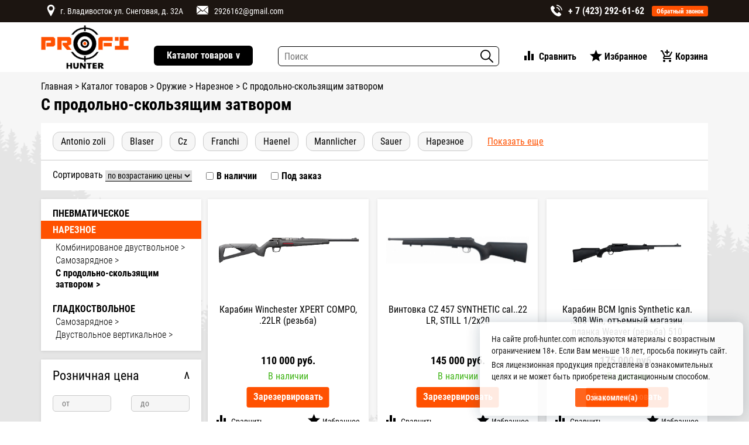

--- FILE ---
content_type: text/html; charset=UTF-8
request_url: https://profi-hunter.com/catalog/s_prodolno_skolzyashchim_zatvorom/
body_size: 15078
content:
<!DOCTYPE html>
<html>
<head>
    <title>С продольно-скользящим затвором</title>
    <meta http-equiv="Content-Type" content="text/html; charset=UTF-8" />
<link href="/bitrix/js/main/core/css/core.css?16184809083963" type="text/css" rel="stylesheet" />



<link href="/bitrix/css/main/bootstrap.css?1618480958141508" type="text/css"  rel="stylesheet" />
<link href="/bitrix/css/main/font-awesome.css?161848095828777" type="text/css"  rel="stylesheet" />
<link href="/bitrix/js/ui/fonts/opensans/ui.font.opensans.css?16184809262003" type="text/css"  rel="stylesheet" />
<link href="/bitrix/js/main/popup/dist/main.popup.bundle.css?161848092326445" type="text/css"  rel="stylesheet" />
<link href="/bitrix/css/main/themes/blue/style.css?1618480958386" type="text/css"  rel="stylesheet" />
<link href="/bitrix/cache/css/s1/profi-hunter/page_9163d34ce328bfb1accd90356d758018/page_9163d34ce328bfb1accd90356d758018_v1.css?173512222554756" type="text/css"  rel="stylesheet" />
<link href="/bitrix/cache/css/s1/profi-hunter/template_e9c82d17a4b476548cb2c8fae59c5d8b/template_e9c82d17a4b476548cb2c8fae59c5d8b_v1.css?17351222254325" type="text/css"  data-template-style="true" rel="stylesheet" />
<script type="text/javascript">if(!window.BX)window.BX={};if(!window.BX.message)window.BX.message=function(mess){if(typeof mess==='object'){for(let i in mess) {BX.message[i]=mess[i];} return true;}};</script>
<script type="text/javascript">(window.BX||top.BX).message({'JS_CORE_LOADING':'Загрузка...','JS_CORE_NO_DATA':'- Нет данных -','JS_CORE_WINDOW_CLOSE':'Закрыть','JS_CORE_WINDOW_EXPAND':'Развернуть','JS_CORE_WINDOW_NARROW':'Свернуть в окно','JS_CORE_WINDOW_SAVE':'Сохранить','JS_CORE_WINDOW_CANCEL':'Отменить','JS_CORE_WINDOW_CONTINUE':'Продолжить','JS_CORE_H':'ч','JS_CORE_M':'м','JS_CORE_S':'с','JSADM_AI_HIDE_EXTRA':'Скрыть лишние','JSADM_AI_ALL_NOTIF':'Показать все','JSADM_AUTH_REQ':'Требуется авторизация!','JS_CORE_WINDOW_AUTH':'Войти','JS_CORE_IMAGE_FULL':'Полный размер'});</script>

<script type="text/javascript" src="/bitrix/js/main/core/core.js?1618480908549323"></script>

<script>BX.setJSList(['/bitrix/js/main/core/core_ajax.js','/bitrix/js/main/core/core_promise.js','/bitrix/js/main/polyfill/promise/js/promise.js','/bitrix/js/main/loadext/loadext.js','/bitrix/js/main/loadext/extension.js','/bitrix/js/main/polyfill/promise/js/promise.js','/bitrix/js/main/polyfill/find/js/find.js','/bitrix/js/main/polyfill/includes/js/includes.js','/bitrix/js/main/polyfill/matches/js/matches.js','/bitrix/js/ui/polyfill/closest/js/closest.js','/bitrix/js/main/polyfill/fill/main.polyfill.fill.js','/bitrix/js/main/polyfill/find/js/find.js','/bitrix/js/main/polyfill/matches/js/matches.js','/bitrix/js/main/polyfill/core/dist/polyfill.bundle.js','/bitrix/js/main/core/core.js','/bitrix/js/main/polyfill/intersectionobserver/js/intersectionobserver.js','/bitrix/js/main/lazyload/dist/lazyload.bundle.js','/bitrix/js/main/polyfill/core/dist/polyfill.bundle.js','/bitrix/js/main/parambag/dist/parambag.bundle.js']);
BX.setCSSList(['/bitrix/js/main/core/css/core.css','/bitrix/js/main/lazyload/dist/lazyload.bundle.css','/bitrix/js/main/parambag/dist/parambag.bundle.css']);</script>
<script type="text/javascript">(window.BX||top.BX).message({'LANGUAGE_ID':'ru','FORMAT_DATE':'DD.MM.YYYY','FORMAT_DATETIME':'DD.MM.YYYY HH:MI:SS','COOKIE_PREFIX':'BITRIX_SM','SERVER_TZ_OFFSET':'10800','SITE_ID':'s1','SITE_DIR':'/','USER_ID':'','SERVER_TIME':'1764190809','USER_TZ_OFFSET':'0','USER_TZ_AUTO':'Y','bitrix_sessid':'893dcfef97943cd28843a2472285bfe9'});</script>


<script type="text/javascript" src="/bitrix/js/main/core/core_fx.js?161848090816888"></script>
<script type="text/javascript" src="/bitrix/js/main/popup/dist/main.popup.bundle.js?1618480923104794"></script>
<script type="text/javascript" src="/bitrix/js/currency/core_currency.js?16184809243027"></script>
<script type="text/javascript">BX.setCSSList(['/local/templates/profi-hunter/components/bitrix/catalog/.default/style.css','/local/templates/profi-hunter/components/bitrix/catalog.smart.filter/.default/style.css','/bitrix/components/bitrix/system.pagenavigation/templates/modern/style.css','/local/templates/profi-hunter/components/bitrix/catalog.section/.default/style.css','/local/templates/profi-hunter/components/bitrix/catalog.item/.default/style.css','/local/templates/profi-hunter/components/bitrix/catalog.section/.default/themes/blue/style.css','/local/templates/profi-hunter/components/bitrix/search.title/visual/style.css']);</script>
<script type="text/javascript">
					(function () {
						"use strict";

						var counter = function ()
						{
							var cookie = (function (name) {
								var parts = ("; " + document.cookie).split("; " + name + "=");
								if (parts.length == 2) {
									try {return JSON.parse(decodeURIComponent(parts.pop().split(";").shift()));}
									catch (e) {}
								}
							})("BITRIX_CONVERSION_CONTEXT_s1");

							if (cookie && cookie.EXPIRE >= BX.message("SERVER_TIME"))
								return;

							var request = new XMLHttpRequest();
							request.open("POST", "/bitrix/tools/conversion/ajax_counter.php", true);
							request.setRequestHeader("Content-type", "application/x-www-form-urlencoded");
							request.send(
								"SITE_ID="+encodeURIComponent("s1")+
								"&sessid="+encodeURIComponent(BX.bitrix_sessid())+
								"&HTTP_REFERER="+encodeURIComponent(document.referrer)
							);
						};

						if (window.frameRequestStart === true)
							BX.addCustomEvent("onFrameDataReceived", counter);
						else
							BX.ready(counter);
					})();
				</script>



<script type="text/javascript" src="/bitrix/components/bitrix/search.title/script.js?16184809569847"></script>
<script type="text/javascript" src="/local/templates/profi-hunter/components/bitrix/catalog.smart.filter/.default/script.js?161848097421906"></script>
<script type="text/javascript" src="/local/templates/profi-hunter/components/bitrix/catalog.section/.default/script.js?16184809748181"></script>
<script type="text/javascript" src="/local/templates/profi-hunter/components/bitrix/catalog.item/.default/script.js?161848097463257"></script>
<script type="text/javascript">var _ba = _ba || []; _ba.push(["aid", "4cc1de5a27f26fafb379017440e26bdc"]); _ba.push(["host", "profi-hunter.com"]); (function() {var ba = document.createElement("script"); ba.type = "text/javascript"; ba.async = true;ba.src = (document.location.protocol == "https:" ? "https://" : "http://") + "bitrix.info/ba.js";var s = document.getElementsByTagName("script")[0];s.parentNode.insertBefore(ba, s);})();</script>


    <meta http-equiv="Content-Type" content="text/html; charset=UTF-8" />
    <meta name="viewport" content="width=device-width, initial-scale=1, user-scalable=no">
<link rel="apple-touch-icon" sizes="180x180" href="/apple-touch-icon.png">
<link rel="icon" type="image/png" sizes="32x32" href="/favicon-32x32.png">
<link rel="icon" type="image/png" sizes="16x16" href="/favicon-16x16.png">
<link rel="manifest" href="/site.webmanifest">
<link rel="mask-icon" href="/safari-pinned-tab.svg" color="#5bbad5">
<meta name="msapplication-TileColor" content="#da532c">
<meta name="theme-color" content="#ffffff">
	<link rel="stylesheet" href="/local/templates/profi-hunter/style.css?ver=1.4.3">
    <link rel="stylesheet" href="/local/templates/profi-hunter/slick.css">
    <link rel="stylesheet" href="/local/templates/profi-hunter/jquery.scrollbar.css">
    <link rel="stylesheet" href="/local/templates/profi-hunter/jquery.fancybox.min.css">
    <link rel="stylesheet" href="/local/templates/profi-hunter/custom.css?ver=1.6.1">
    <link rel="stylesheet" href="https://maxcdn.bootstrapcdn.com/font-awesome/4.5.0/css/font-awesome.min.css">
    <script src="https://code.jquery.com/jquery-3.4.1.min.js"></script>
    <script type="text/javascript" src="/local/templates/profi-hunter/js/slick.min.js"></script>
    <script src="/local/templates/profi-hunter/js/jquery.cookie.js"></script>
    <script src="/local/templates/profi-hunter/js/jquery.scrollbar.min.js"></script>
    <script src="/local/templates/profi-hunter/js/jquery.fancybox.min.js"></script>
    <script src="/local/templates/profi-hunter/js/functions.js"></script>
    <script src="/local/templates/profi-hunter/js/common.js?ver=1.2"></script>
    <script src="/local/templates/profi-hunter/js/custom.js?ver=1.2"></script>
</head>
<body>
        <div class="top-page-line">
        <div class="wrap">
            <div class="flex">
                <div class="contacts">
                    <a href="https://yandex.ru/maps/-/CCUa7JDXGB" target="_blank">г. Владивосток ул. Снеговая, д. 32А</a>
                    <a href="mailto:2926162@gmail.com">2926162@gmail.com</a>
                </div>
                <div class="phone">
                    <a href="tel:+74232926162">+ 7 (423) 292-61-62</a>
                    <button data-src='#popup-bell' data-fancybox='popup-bell'>Обратный звонок</button>
                </div>
            </div>
        </div>
    </div>

    <header class="header">
        <div class="wrap">
            <div class="flex">
                <div class="menu-button"></div>
                <div class="logo">
                    <a href="/"><img src="/local/templates/profi-hunter/img/logo.svg"></a>
                </div>

                                <button class="but">Каталог товаров <span>v</span></button>
                
                <form action="/search/" id="search_container" class="big" method="GET">
                    <input id="search_input" name="q" type="text" placeholder="Поиск" autocomplete="false">
                    <button type="submit"></button>
                </form>
                <script>
	BX.ready(function(){
		new JCTitleSearch({
			'AJAX_PAGE' : '/catalog/s_prodolno_skolzyashchim_zatvorom/',
			'CONTAINER_ID': 'search_container',
			'INPUT_ID': 'search_input',
			'MIN_QUERY_LEN': 2
		});
	});
</script>

                <div class="links">
                                        <div>
                        <a class="compare-link" href="/compare/">Сравнить</a>                        <a class="favorites-link" href="/favorites/">Избранное</a>
                                                <a class="basket-link" href="#">Корзина</a>
                                            </div>
                </div>
                                <div class="popup-basket">
                    <div class="popup-basket-header">
                        <div class="popup-basket-title-counter">Товары в корзине: 0</div>
                        <div class="popup-basket-title-price">Итого: <b>0 руб.</b></div>
                    </div>
                    <div class="popup-basket-body">
                        <div class="popup-basket-items scrollbar-inner">
                                                    </div>
                        <div class="popup-basket-button">
													<button data-cart="clear">Очистить корзину</button> 
													<button data-link="/cart/">Перейти в корзину</button>
                        </div>
                    </div>
                </div>
                            </div>
            
<nav class="catalog-menu">
	<ul>
			<li>
			<a href="/catalog/oruzhie/">
				<span><img src="/upload/uf/40f/40f5ff551b66cdc9e56f2b473a8fc9fc.svg"><img src="/upload/uf/328/328fe9ad574823371748eeae5ce6f916.svg"></span>
				ОРУЖИЕ							</a>
						<div class="sub-menu">
				<div class="flex">
					<div class="left-list flex">
						<ul>
													<li>
								<a href="/catalog/pnevmaticheskoe/">ПНЕВМАТИЧЕСКОЕ</a>
															</li>
													<li>
								<a href="/catalog/nareznoe/">НАРЕЗНОЕ</a>
																<ul>
																		<li><a href="/catalog/kombinirovanoe_dvustvolnoe/">Комбинированое двуствольное ></a></li>
																		<li><a href="/catalog/samozaryadnoe/">Самозарядное ></a></li>
																		<li><a href="/catalog/s_prodolno_skolzyashchim_zatvorom/">С продольно-скользящим затвором ></a></li>
																	</ul>
															</li>
													<li>
								<a href="/catalog/gladkostvolnoe/">ГЛАДКОСТВОЛЬНОЕ</a>
																<ul>
																		<li><a href="/catalog/samozaryadnoe_1/">Самозарядное ></a></li>
																		<li><a href="/catalog/dvustvolnoe_vertikalnoe/">Двуствольное вертикальное ></a></li>
																	</ul>
															</li>
												</ul>
					</div>
					<div class="right-list">
																						<div class="item">
							<a href="/catalog/samozaryadnoe/karabin_benelli_argo_e_comfort_30_06_sprg_510mm/">Карабин Benelli Argo E Comfort .30-06 Sprg 510мм</a>
							<a href="/catalog/samozaryadnoe/karabin_benelli_argo_e_comfort_30_06_sprg_510mm/"><img src="/upload/iblock/dfb/dfb0bc93949c1d3cdc5f3ec9c6250043.jpeg"></a>
						</div>
												<div class="item">
							<a href="/catalog/s_prodolno_skolzyashchim_zatvorom/karabin_benelli_wild_30_06_560mm/">Карабин Benelli Wild  .30-06 560мм</a>
							<a href="/catalog/s_prodolno_skolzyashchim_zatvorom/karabin_benelli_wild_30_06_560mm/"><img src="/upload/iblock/45a/45aacb63f13a8e59c315a0abf08ef41c.jpeg"></a>
						</div>
												
									</div>
			</div>
					</li>
			<li>
			<a href="/catalog/patrony/">
				<span><img src="/upload/uf/3d3/3d3fd79023e0b79790805ddf28936d0d.svg"><img src="/upload/uf/69f/69f79145cf155cbcd2656e4855a0e95c.svg"></span>
				ПАТРОНЫ							</a>
						<div class="sub-menu">
				<div class="flex">
					<div class="left-list flex">
						<ul>
													<li>
								<a href="/catalog/nareznye/">НАРЕЗНЫЕ</a>
															</li>
													<li>
								<a href="/catalog/gladkostvolnye/">ГЛАДКОСТВОЛЬНЫЕ</a>
															</li>
													<li>
								<a href="/catalog/travmaticheskie/">ТРАВМАТИЧЕСКИЕ</a>
															</li>
													<li>
								<a href="/catalog/pnevmaticheskie/">ПНЕВМАТИЧЕСКИЕ</a>
															</li>
												</ul>
					</div>
					<div class="right-list">
														</div>
			</div>
					</li>
			<li>
			<a href="/catalog/optika/">
				<span><img src="/upload/uf/d7e/d7e70c0c620b5fe04eea5388a3549897.svg"><img src="/upload/uf/adc/adcb0feb78a102bc97de8ef22eb465d4.svg"></span>
				ОПТИКА							</a>
					</li>
			<li>
			<a href="/catalog/nozhi/">
				<span><img src="/upload/uf/ab8/ab8e450c63b9a5055623887e68080b5f.svg"><img src="/upload/uf/53d/53ddc026df01070a1ac4e66604f7a89d.svg"></span>
				НОЖИ							</a>
						<div class="sub-menu">
				<div class="flex">
					<div class="left-list flex">
						<ul>
													<li>
								<a href="/catalog/fiksirovannyy_klinok/">Фиксированный клинок</a>
															</li>
													<li>
								<a href="/catalog/skladnoy/">Складной</a>
															</li>
												</ul>
					</div>
					<div class="right-list">
																						<div class="item">
							<a href="/catalog/fiksirovannyy_klinok/nozh_ahti_leuku_9609/">Нож AHTI Leuku 9609</a>
							<a href="/catalog/fiksirovannyy_klinok/nozh_ahti_leuku_9609/"><img src="/upload/iblock/612/612b4b26e12f3284c676fe658c4f91cb.jpeg"></a>
						</div>
												<div class="item">
							<a href="/catalog/skladnoy/nozh_skladnoy_sog_tomcat_3_0_s95sl_n/">Нож складной SOG Tomcat 3.0 S95SL-N</a>
							<a href="/catalog/skladnoy/nozh_skladnoy_sog_tomcat_3_0_s95sl_n/"><img src="/upload/iblock/690/690b995b689a972a0e78f03e62131b5e.jpg"></a>
						</div>
												
									</div>
			</div>
					</li>
			<li>
			<a href="/catalog/odezhda/">
				<span><img src="/upload/uf/297/297bc251c5e6c78a66582279739699ca.svg"><img src="/upload/uf/622/622fa50d3b92a21c896424f174e1b513.svg"></span>
				ОДЕЖДА							</a>
						<div class="sub-menu">
				<div class="flex">
					<div class="left-list flex">
						<ul>
													<li>
								<a href="/catalog/muzhskaya/">МУЖСКАЯ</a>
																<ul>
																		<li><a href="/catalog/kurtki/">Куртки ></a></li>
																		<li><a href="/catalog/bryuki/">Брюки ></a></li>
																		<li><a href="/catalog/svitery_i_tolstovki/">Свитеры и Толстовки ></a></li>
																		<li><a href="/catalog/bele_i_termobele/">Белье и Термобелье ></a></li>
																		<li><a href="/catalog/rubashki_i_futbolki/">Рубашки и Футболки ></a></li>
																		<li><a href="/catalog/kostyumy_maskirovochnye/">Костюмы Маскировочные ></a></li>
																		<li><a href="/catalog/zhilety/">Жилеты ></a></li>
																		<li><a href="/catalog/shorty/">Шорты ></a></li>
																	</ul>
															</li>
													<li>
								<a href="/catalog/zhenskaya/">ЖЕНСКАЯ</a>
																<ul>
																		<li><a href="/catalog/kurtki_1/">Куртки ></a></li>
																		<li><a href="/catalog/bryuki_1/">Брюки ></a></li>
																	</ul>
															</li>
													<li>
								<a href="/catalog/aksessuary/">АКСЕССУАРЫ</a>
																<ul>
																		<li><a href="/catalog/remni_i_podtyazhki/">Ремни и Подтяжки ></a></li>
																		<li><a href="/catalog/noski/">Носки ></a></li>
																		<li><a href="/catalog/perchatki/">Перчатки ></a></li>
																		<li><a href="/catalog/golovnye_ubory/">Головные уборы ></a></li>
																		<li><a href="/catalog/getry/">Гетры ></a></li>
																	</ul>
															</li>
													<li>
								<a href="/catalog/veydersy/">ВЕЙДЕРСЫ</a>
															</li>
													<li>
								<a href="/catalog/sredstva_dlya_striki_i_obrabotki/">СРЕДСТВА ДЛЯ СТРИКИ И ОБРАБОТКИ</a>
															</li>
												</ul>
					</div>
					<div class="right-list">
																						<div class="item">
							<a href="/catalog/kurtki/kurtka_harkila_pro_hunter_move_willow_green/">Куртка HARKILA Pro Hunter Move ((Willow Green)</a>
							<a href="/catalog/kurtki/kurtka_harkila_pro_hunter_move_willow_green/"><img src="/upload/iblock/f23/f2344404bc86e962363c2296f369f6ec.jpg"></a>
						</div>
												<div class="item">
							<a href="/catalog/kurtki/kurtka_kryptek_bora_altitude/">Куртка KRYPTEK Bora ((Altitude)</a>
							<a href="/catalog/kurtki/kurtka_kryptek_bora_altitude/"><img src="/upload/iblock/c73/c731ca7d3e3b58d74c40efa14c4b69ad.jpg"></a>
						</div>
												<div class="item">
							<a href="/catalog/kurtki_1/kurtka_zhenskaya_harkila_vika_lady_optifade_ground_forest/">Куртка женская HARKILA Vika Lady (OPTIFADE™ Ground forest)</a>
							<a href="/catalog/kurtki_1/kurtka_zhenskaya_harkila_vika_lady_optifade_ground_forest/"><img src="/upload/iblock/ea6/ea6e82c19b50d65b1cf249f71d9410bd.jpg"></a>
						</div>
												
									</div>
			</div>
					</li>
			<li>
			<a href="/catalog/obuv/">
				<span><img src="/upload/uf/b3c/b3caebcec01668c7e9411ac5d713b279.svg"><img src="/upload/uf/33b/33bfaee1a3055a6e1060e79374d4cf3b.svg"></span>
				ОБУВЬ							</a>
					</li>
			<li>
			<a href="/catalog/turisticheskoe_snaryazhenie/">
				<span><img src="/upload/uf/923/92374e319576bc49447d913245d65413.svg"><img src="/upload/uf/36f/36f050b60903454399fbe661eed4f82e.svg"></span>
				ТУРИСТИЧЕСКОЕ СНАРЯЖЕНИЕ							</a>
						<div class="sub-menu">
				<div class="flex">
					<div class="left-list flex">
						<ul>
													<li>
								<a href="/catalog/multituly/">МУЛЬТИТУЛЫ</a>
															</li>
													<li>
								<a href="/catalog/suvenirnaya_produktsiya/">Сувенирная продукция</a>
															</li>
													<li>
								<a href="/catalog/zashchita_ot_nasekomykh/">Защита от насекомых</a>
															</li>
													<li>
								<a href="/catalog/topory_i_pily/">Топоры и пилы</a>
															</li>
													<li>
								<a href="/catalog/lopaty/">Лопаты</a>
															</li>
													<li>
								<a href="/catalog/fonari_i_prozhektory/">Фонари и прожекторы</a>
															</li>
													<li>
								<a href="/catalog/spalnye_meshki/">Спальные мешки</a>
															</li>
													<li>
								<a href="/catalog/termosy_flyagi_posuda/">Термосы, фляги, посуда</a>
															</li>
													<li>
								<a href="/catalog/aksessuary_1/">Аксессуары</a>
															</li>
													<li>
								<a href="/catalog/pechi_i_gorelki/">Печи и горелки</a>
															</li>
													<li>
								<a href="/catalog/akkumulyatory_i_zaryadnye_ustroystva/">Аккумуляторы и зарядные устройства</a>
															</li>
													<li>
								<a href="/catalog/pokhodnye_prinadlezhnosti/">Походные принадлежности</a>
															</li>
												</ul>
					</div>
					<div class="right-list">
																						<div class="item">
							<a href="/catalog/fonari_i_prozhektory/ruchnoy_prozhektor_lightforce_enforcer_walkpack_170_mm/">Ручной прожектор LIGHTFORCE Enforcer Walkpack 170 мм</a>
							<a href="/catalog/fonari_i_prozhektory/ruchnoy_prozhektor_lightforce_enforcer_walkpack_170_mm/"><img src="/upload/iblock/b4e/b4e1afedecead6e0f0f517130f3aa804.jpg"></a>
						</div>
												<div class="item">
							<a href="/catalog/termosy_flyagi_posuda/termos_stanley_classic_1l_chernyy/">Термос STANLEY Classic 1L (Черный)</a>
							<a href="/catalog/termosy_flyagi_posuda/termos_stanley_classic_1l_chernyy/"><img src="/upload/iblock/be8/be8a4a796bc9328d79428a4c045b8d4a.jpg"></a>
						</div>
												
									</div>
			</div>
					</li>
			<li>
			<a href="/catalog/produktsiya_garmin/">
				<span><img src="/upload/uf/973/973ea08acef563b390cef7f01cbcb5c9.svg"><img src="/upload/uf/77b/77bddd60da80f3ecd8137bedd7490266.svg"></span>
				ПРОДУКЦИЯ GARMIN							</a>
					</li>
			<li>
			<a href="/catalog/sredstva_samooborony/">
				<span><img src="/upload/uf/4f3/4f36a8640d4f064ac37014973cf84b4c.svg"><img src="/upload/uf/d0d/d0dbf25f31a025e727d195a2c46cd964.svg"></span>
				СРЕДСТВА САМООБОРОНЫ							</a>
					</li>
			<li>
			<a href="/catalog/oruzheynye_aksessuary/">
				<span><img src="/upload/uf/8ec/8ecd525a703dbc7cccb7b0d2278b54c5.svg"><img src="/upload/uf/a62/a62baca8723299fe2cb5efa0aa1b4ec4.svg"></span>
				ОРУЖЕЙНЫЕ АКСЕССУАРЫ							</a>
						<div class="sub-menu">
				<div class="flex">
					<div class="left-list flex">
						<ul>
													<li>
								<a href="/catalog/dtk/">ДТК</a>
															</li>
													<li>
								<a href="/catalog/magaziny_dlya_oruzhiya/">Магазины для оружия</a>
															</li>
													<li>
								<a href="/catalog/remni_ruzheynye_/">Ремни ружейные </a>
															</li>
													<li>
								<a href="/catalog/krepleniya_dlya_pritselov/">Крепления для прицелов</a>
															</li>
													<li>
								<a href="/catalog/patrontashi_i_podsumki_dlya_patronov/">Патронташи и подсумки для патронов</a>
															</li>
													<li>
								<a href="/catalog/antabki/">Антабки</a>
															</li>
													<li>
								<a href="/catalog/nagrebniki_i_patrontashi_dlya_prikladov/">Нагребники и патронташи для прикладов</a>
															</li>
													<li>
								<a href="/catalog/podvesy_ruzheynye/">Подвесы ружейные</a>
															</li>
													<li>
								<a href="/catalog/keysy_i_boksy_dlya_patronov/">Кейсы и боксы для патронов</a>
															</li>
													<li>
								<a href="/catalog/misheni/">Мишени</a>
															</li>
													<li>
								<a href="/catalog/stanki_dlya_pristrelki_i_strelby/">Станки для пристрелки и стрельбы</a>
															</li>
													<li>
								<a href="/catalog/kholodnaya_pristrelka/">Холодная пристрелка</a>
															</li>
													<li>
								<a href="/catalog/maskirovochnye_lenty/">Маскировочные ленты</a>
															</li>
													<li>
								<a href="/catalog/falsh_patrony/">Фальш-патроны</a>
															</li>
													<li>
								<a href="/catalog/podstvolnye_krepleniya/">Подствольные крепления</a>
															</li>
													<li>
								<a href="/catalog/chekhly_dlya_oruzhiya/">Чехлы для оружия</a>
															</li>
													<li>
								<a href="/catalog/zapasnye_chasti_oruzhiya/">ЗАПАСНЫЕ ЧАСТИ ОРУЖИЯ</a>
															</li>
												</ul>
					</div>
					<div class="right-list">
																						<div class="item">
							<a href="/catalog/stanki_dlya_pristrelki_i_strelby/stanok_dlya_pristrelki_oruzhiya_vanguard_steady_aim/">Станок для пристрелки оружия Vanguard Steady-Aim</a>
							<a href="/catalog/stanki_dlya_pristrelki_i_strelby/stanok_dlya_pristrelki_oruzhiya_vanguard_steady_aim/"><img src="/upload/iblock/b56/b5689298375efd1ebc680ef192758854.jpg"></a>
						</div>
												<div class="item">
							<a href="/catalog/chekhly_dlya_oruzhiya/chekhol_kryptek_premium_dlya_karabina_s_optikoy_48_highlander/">Чехол KRYPTEK Premium для карабина с оптикой 48&quot; (Highlander)</a>
							<a href="/catalog/chekhly_dlya_oruzhiya/chekhol_kryptek_premium_dlya_karabina_s_optikoy_48_highlander/"><img src="/upload/iblock/ad6/ad6abef6fef55bbf639c9d6a600a49aa.jpg"></a>
						</div>
												<div class="item">
							<a href="/catalog/chekhly_dlya_oruzhiya/chekhol_oruzheynyy_harkila_slip_w_pocket_rifle_shotgun_125_sm_waterproof_pu/">Чехол Оружейный HARKILA Slip w/pocket Rifle&Shotgun 125 см (Waterproof PU)</a>
							<a href="/catalog/chekhly_dlya_oruzhiya/chekhol_oruzheynyy_harkila_slip_w_pocket_rifle_shotgun_125_sm_waterproof_pu/"><img src="/upload/iblock/411/4112c5fd041ba44f2f584af8e540e398.jpg"></a>
						</div>
												
									</div>
			</div>
					</li>
			<li>
			<a href="/catalog/ukhod_za_oruzhiem/">
				<span><img src="/upload/uf/83b/83b382554d506ee9bdda01fcacf919cf.svg"><img src="/upload/uf/8e4/8e4b7a47972ed0d92c44e85a7cc9936c.svg"></span>
				УХОД ЗА ОРУЖИЕМ							</a>
						<div class="sub-menu">
				<div class="flex">
					<div class="left-list flex">
						<ul>
													<li>
								<a href="/catalog/maslo_i_khimiya/">Масло и химия</a>
															</li>
													<li>
								<a href="/catalog/shompola/">Шомпола</a>
															</li>
													<li>
								<a href="/catalog/kley/">Клей</a>
															</li>
													<li>
								<a href="/catalog/nabory_dlya_ukhoda_za_oruzhiem/">Наборы для ухода за оружием</a>
															</li>
													<li>
								<a href="/catalog/patchi_vishery_ershi_tampony_adaptery/">Патчи, вишеры, ерши, тампоны, адаптеры</a>
															</li>
													<li>
								<a href="/catalog/shnury_dlya_chistki_kanala_stvola/">Шнуры для чистки канала ствола</a>
															</li>
													<li>
								<a href="/catalog/instrumenty/">Инструменты</a>
															</li>
													<li>
								<a href="/catalog/zatvornye_vstavki/">Затворные вставки</a>
															</li>
													<li>
								<a href="/catalog/tochilki/">ТОЧИЛКИ</a>
															</li>
												</ul>
					</div>
					<div class="right-list">
																						<div class="item">
							<a href="/catalog/maslo_i_khimiya/nabor_po_ukhodu_za_derevom_birchwood_casey_tru_oil_gun_stock_finish_kit/">Набор по уходу за деревом BIRCHWOOD CASEY Tru-Oil® Gun Stock Finish Kit</a>
							<a href="/catalog/maslo_i_khimiya/nabor_po_ukhodu_za_derevom_birchwood_casey_tru_oil_gun_stock_finish_kit/"><img src="/upload/iblock/196/19640a719dae7d203a98e3f72f7ed038.jpg"></a>
						</div>
												<div class="item">
							<a href="/catalog/nabory_dlya_ukhoda_za_oruzhiem/stanok_mtm_shooting_range_box_dlya_chistki_i_ukhoda_za_oruzhiem_/">Станок MTM Shooting Range Box для чистки и ухода за оружием </a>
							<a href="/catalog/nabory_dlya_ukhoda_za_oruzhiem/stanok_mtm_shooting_range_box_dlya_chistki_i_ukhoda_za_oruzhiem_/"><img src="/upload/iblock/1df/1dfe2a32021d337fdc7795317dd879f2.jpg"></a>
						</div>
												
									</div>
			</div>
					</li>
			<li>
			<a href="/catalog/seyfy/">
				<span><img src="/upload/uf/430/4302ded19db5f90433dca42e83fca8c7.svg"><img src="/upload/uf/982/9824bfa323f81000716f1452495b8305.svg"></span>
				СЕЙФЫ							</a>
					</li>
			<li>
			<a href="/catalog/okhotniche_snaryazhenie/">
				<span><img src="/upload/uf/139/139491cc74393513e15421236341f17f.svg"><img src="/upload/uf/ba1/ba1a9f4895b8891377a18c3966455ac2.svg"></span>
				ОХОТНИЧЬЕ СНАРЯЖЕНИЕ							</a>
						<div class="sub-menu">
				<div class="flex">
					<div class="left-list flex">
						<ul>
													<li>
								<a href="/catalog/ryukzaki_i_sumki/">Рюкзаки и сумки</a>
															</li>
													<li>
								<a href="/catalog/germosumki_i_chekhly/">Гермосумки и чехлы</a>
															</li>
													<li>
								<a href="/catalog/ochki_strelkovye/">Очки стрелковые</a>
															</li>
													<li>
								<a href="/catalog/zasidki_labazy_maskirovka/">Засидки, лабазы, маскировка</a>
															</li>
													<li>
								<a href="/catalog/primanki/">Приманки</a>
															</li>
													<li>
								<a href="/catalog/neytralizatory_zapakha/">Нейтрализаторы запаха</a>
															</li>
													<li>
								<a href="/catalog/aksessuary_dlya_strelby/">Аксессуары для стрельбы</a>
															</li>
													<li>
								<a href="/catalog/manki/">Манки</a>
															</li>
													<li>
								<a href="/catalog/fotolovushki/">Фотоловушки</a>
															</li>
													<li>
								<a href="/catalog/chuchela/">Чучела</a>
															</li>
													<li>
								<a href="/catalog/radiostantsii/">Радиостанции</a>
															</li>
													<li>
								<a href="/catalog/podarochnye_nabory/">ПОДАРОЧНЫЕ НАБОРЫ</a>
															</li>
												</ul>
					</div>
					<div class="right-list">
																						<div class="item">
							<a href="/catalog/ryukzaki_i_sumki/ryukzak_stul_harkila_metso_25l_hunting_green/">Рюкзак-стул HARKILA Metso 25L (Hunting green)</a>
							<a href="/catalog/ryukzaki_i_sumki/ryukzak_stul_harkila_metso_25l_hunting_green/"><img src="/upload/iblock/cbb/cbbb3f33ed1465fb95624452eeadaef0.jpg"></a>
						</div>
												<div class="item">
							<a href="/catalog/zasidki_labazy_maskirovka/perenosnaya_zerkalnaya_zasidka_phantom_goose/">Переносная зеркальная засидка «PHANTOM «Goose»</a>
							<a href="/catalog/zasidki_labazy_maskirovka/perenosnaya_zerkalnaya_zasidka_phantom_goose/"><img src="/upload/iblock/72f/72f96f76e43e6c495e6aec32790ef404.jpg"></a>
						</div>
												<div class="item">
							<a href="/catalog/chuchela/komplekt_avian_x_polnorazmernykh_chuchel_belolobogo_gusya_axf_specklebelly_fusion_s_antiblikom/">Комплект AVIAN-X полноразмерных чучел белолобого гуся AXF Specklebelly Fusion с антибликом</a>
							<a href="/catalog/chuchela/komplekt_avian_x_polnorazmernykh_chuchel_belolobogo_gusya_axf_specklebelly_fusion_s_antiblikom/"><img src="/upload/iblock/db6/db66cea8f0ef6789916a74b2cc9a4fc7.png"></a>
						</div>
												
									</div>
			</div>
					</li>
			<li>
			<a href="/catalog/komissionnoe_oruzhie/">
				<span><img src="/upload/uf/4a4/4a4c2238e2bbed9b0f9c0476a8e0c8b9.svg"><img src="/upload/uf/e64/e6410328af76c0849085e4e5ba1ee5e6.svg"></span>
				КОМИССИОННОЕ ОРУЖИЕ И ТОВАРЫ									<i class="new">new</i>
							</a>
					</li>
		</ul>
</nav>        </div>
    </header>
    <div class="mobile-menu">
        <div class="wrap">
            <!-- <div class="user-links">
                <a href="#">Войти</a> | <a href="#">Зарегистрироваться</a>
            </div> -->
            <div class="links">
                <!-- <a href="#">Кабинет</a> -->
                <a class="compare-link" href="/compare/">Сравнить</a>
                <a class="favorites-link" href="/favorites/">Избранное</a>
            </div>

            <ul>
                            <li>
                    <a href="/catalog/oruzhie/" class="link">
                        <span><img src="/upload/uf/40f/40f5ff551b66cdc9e56f2b473a8fc9fc.svg"><img src="/upload/uf/328/328fe9ad574823371748eeae5ce6f916.svg"></span>
                        ОРУЖИЕ                                            </a>
                                        <ul>
                                            <li><a href="/catalog/pnevmaticheskoe/">ПНЕВМАТИЧЕСКОЕ</a></li>
                                            <li><a href="/catalog/nareznoe/">НАРЕЗНОЕ</a></li>
                                            <li><a href="/catalog/gladkostvolnoe/">ГЛАДКОСТВОЛЬНОЕ</a></li>
                                        </ul>
                                    </li>
                            <li>
                    <a href="/catalog/patrony/" class="link">
                        <span><img src="/upload/uf/3d3/3d3fd79023e0b79790805ddf28936d0d.svg"><img src="/upload/uf/69f/69f79145cf155cbcd2656e4855a0e95c.svg"></span>
                        ПАТРОНЫ                                            </a>
                                        <ul>
                                            <li><a href="/catalog/nareznye/">НАРЕЗНЫЕ</a></li>
                                            <li><a href="/catalog/gladkostvolnye/">ГЛАДКОСТВОЛЬНЫЕ</a></li>
                                            <li><a href="/catalog/travmaticheskie/">ТРАВМАТИЧЕСКИЕ</a></li>
                                            <li><a href="/catalog/pnevmaticheskie/">ПНЕВМАТИЧЕСКИЕ</a></li>
                                        </ul>
                                    </li>
                            <li>
                    <a href="/catalog/optika/" class="link">
                        <span><img src="/upload/uf/d7e/d7e70c0c620b5fe04eea5388a3549897.svg"><img src="/upload/uf/adc/adcb0feb78a102bc97de8ef22eb465d4.svg"></span>
                        ОПТИКА                                            </a>
                                    </li>
                            <li>
                    <a href="/catalog/nozhi/" class="link">
                        <span><img src="/upload/uf/ab8/ab8e450c63b9a5055623887e68080b5f.svg"><img src="/upload/uf/53d/53ddc026df01070a1ac4e66604f7a89d.svg"></span>
                        НОЖИ                                            </a>
                                        <ul>
                                            <li><a href="/catalog/fiksirovannyy_klinok/">Фиксированный клинок</a></li>
                                            <li><a href="/catalog/skladnoy/">Складной</a></li>
                                        </ul>
                                    </li>
                            <li>
                    <a href="/catalog/odezhda/" class="link">
                        <span><img src="/upload/uf/297/297bc251c5e6c78a66582279739699ca.svg"><img src="/upload/uf/622/622fa50d3b92a21c896424f174e1b513.svg"></span>
                        ОДЕЖДА                                            </a>
                                        <ul>
                                            <li><a href="/catalog/muzhskaya/">МУЖСКАЯ</a></li>
                                            <li><a href="/catalog/zhenskaya/">ЖЕНСКАЯ</a></li>
                                            <li><a href="/catalog/aksessuary/">АКСЕССУАРЫ</a></li>
                                            <li><a href="/catalog/veydersy/">ВЕЙДЕРСЫ</a></li>
                                            <li><a href="/catalog/sredstva_dlya_striki_i_obrabotki/">СРЕДСТВА ДЛЯ СТРИКИ И ОБРАБОТКИ</a></li>
                                        </ul>
                                    </li>
                            <li>
                    <a href="/catalog/obuv/" class="link">
                        <span><img src="/upload/uf/b3c/b3caebcec01668c7e9411ac5d713b279.svg"><img src="/upload/uf/33b/33bfaee1a3055a6e1060e79374d4cf3b.svg"></span>
                        ОБУВЬ                                            </a>
                                    </li>
                            <li>
                    <a href="/catalog/turisticheskoe_snaryazhenie/" class="link">
                        <span><img src="/upload/uf/923/92374e319576bc49447d913245d65413.svg"><img src="/upload/uf/36f/36f050b60903454399fbe661eed4f82e.svg"></span>
                        ТУРИСТИЧЕСКОЕ СНАРЯЖЕНИЕ                                            </a>
                                        <ul>
                                            <li><a href="/catalog/multituly/">МУЛЬТИТУЛЫ</a></li>
                                            <li><a href="/catalog/suvenirnaya_produktsiya/">Сувенирная продукция</a></li>
                                            <li><a href="/catalog/zashchita_ot_nasekomykh/">Защита от насекомых</a></li>
                                            <li><a href="/catalog/topory_i_pily/">Топоры и пилы</a></li>
                                            <li><a href="/catalog/lopaty/">Лопаты</a></li>
                                            <li><a href="/catalog/fonari_i_prozhektory/">Фонари и прожекторы</a></li>
                                            <li><a href="/catalog/spalnye_meshki/">Спальные мешки</a></li>
                                            <li><a href="/catalog/termosy_flyagi_posuda/">Термосы, фляги, посуда</a></li>
                                            <li><a href="/catalog/aksessuary_1/">Аксессуары</a></li>
                                            <li><a href="/catalog/pechi_i_gorelki/">Печи и горелки</a></li>
                                            <li><a href="/catalog/akkumulyatory_i_zaryadnye_ustroystva/">Аккумуляторы и зарядные устройства</a></li>
                                            <li><a href="/catalog/pokhodnye_prinadlezhnosti/">Походные принадлежности</a></li>
                                        </ul>
                                    </li>
                            <li>
                    <a href="/catalog/produktsiya_garmin/" class="link">
                        <span><img src="/upload/uf/973/973ea08acef563b390cef7f01cbcb5c9.svg"><img src="/upload/uf/77b/77bddd60da80f3ecd8137bedd7490266.svg"></span>
                        ПРОДУКЦИЯ GARMIN                                            </a>
                                    </li>
                            <li>
                    <a href="/catalog/sredstva_samooborony/" class="link">
                        <span><img src="/upload/uf/4f3/4f36a8640d4f064ac37014973cf84b4c.svg"><img src="/upload/uf/d0d/d0dbf25f31a025e727d195a2c46cd964.svg"></span>
                        СРЕДСТВА САМООБОРОНЫ                                            </a>
                                    </li>
                            <li>
                    <a href="/catalog/oruzheynye_aksessuary/" class="link">
                        <span><img src="/upload/uf/8ec/8ecd525a703dbc7cccb7b0d2278b54c5.svg"><img src="/upload/uf/a62/a62baca8723299fe2cb5efa0aa1b4ec4.svg"></span>
                        ОРУЖЕЙНЫЕ АКСЕССУАРЫ                                            </a>
                                        <ul>
                                            <li><a href="/catalog/dtk/">ДТК</a></li>
                                            <li><a href="/catalog/magaziny_dlya_oruzhiya/">Магазины для оружия</a></li>
                                            <li><a href="/catalog/remni_ruzheynye_/">Ремни ружейные </a></li>
                                            <li><a href="/catalog/krepleniya_dlya_pritselov/">Крепления для прицелов</a></li>
                                            <li><a href="/catalog/patrontashi_i_podsumki_dlya_patronov/">Патронташи и подсумки для патронов</a></li>
                                            <li><a href="/catalog/antabki/">Антабки</a></li>
                                            <li><a href="/catalog/nagrebniki_i_patrontashi_dlya_prikladov/">Нагребники и патронташи для прикладов</a></li>
                                            <li><a href="/catalog/podvesy_ruzheynye/">Подвесы ружейные</a></li>
                                            <li><a href="/catalog/keysy_i_boksy_dlya_patronov/">Кейсы и боксы для патронов</a></li>
                                            <li><a href="/catalog/misheni/">Мишени</a></li>
                                            <li><a href="/catalog/stanki_dlya_pristrelki_i_strelby/">Станки для пристрелки и стрельбы</a></li>
                                            <li><a href="/catalog/kholodnaya_pristrelka/">Холодная пристрелка</a></li>
                                            <li><a href="/catalog/maskirovochnye_lenty/">Маскировочные ленты</a></li>
                                            <li><a href="/catalog/falsh_patrony/">Фальш-патроны</a></li>
                                            <li><a href="/catalog/podstvolnye_krepleniya/">Подствольные крепления</a></li>
                                            <li><a href="/catalog/chekhly_dlya_oruzhiya/">Чехлы для оружия</a></li>
                                            <li><a href="/catalog/zapasnye_chasti_oruzhiya/">ЗАПАСНЫЕ ЧАСТИ ОРУЖИЯ</a></li>
                                        </ul>
                                    </li>
                            <li>
                    <a href="/catalog/ukhod_za_oruzhiem/" class="link">
                        <span><img src="/upload/uf/83b/83b382554d506ee9bdda01fcacf919cf.svg"><img src="/upload/uf/8e4/8e4b7a47972ed0d92c44e85a7cc9936c.svg"></span>
                        УХОД ЗА ОРУЖИЕМ                                            </a>
                                        <ul>
                                            <li><a href="/catalog/maslo_i_khimiya/">Масло и химия</a></li>
                                            <li><a href="/catalog/shompola/">Шомпола</a></li>
                                            <li><a href="/catalog/kley/">Клей</a></li>
                                            <li><a href="/catalog/nabory_dlya_ukhoda_za_oruzhiem/">Наборы для ухода за оружием</a></li>
                                            <li><a href="/catalog/patchi_vishery_ershi_tampony_adaptery/">Патчи, вишеры, ерши, тампоны, адаптеры</a></li>
                                            <li><a href="/catalog/shnury_dlya_chistki_kanala_stvola/">Шнуры для чистки канала ствола</a></li>
                                            <li><a href="/catalog/instrumenty/">Инструменты</a></li>
                                            <li><a href="/catalog/zatvornye_vstavki/">Затворные вставки</a></li>
                                            <li><a href="/catalog/tochilki/">ТОЧИЛКИ</a></li>
                                        </ul>
                                    </li>
                            <li>
                    <a href="/catalog/seyfy/" class="link">
                        <span><img src="/upload/uf/430/4302ded19db5f90433dca42e83fca8c7.svg"><img src="/upload/uf/982/9824bfa323f81000716f1452495b8305.svg"></span>
                        СЕЙФЫ                                            </a>
                                    </li>
                            <li>
                    <a href="/catalog/okhotniche_snaryazhenie/" class="link">
                        <span><img src="/upload/uf/139/139491cc74393513e15421236341f17f.svg"><img src="/upload/uf/ba1/ba1a9f4895b8891377a18c3966455ac2.svg"></span>
                        ОХОТНИЧЬЕ СНАРЯЖЕНИЕ                                            </a>
                                        <ul>
                                            <li><a href="/catalog/ryukzaki_i_sumki/">Рюкзаки и сумки</a></li>
                                            <li><a href="/catalog/germosumki_i_chekhly/">Гермосумки и чехлы</a></li>
                                            <li><a href="/catalog/ochki_strelkovye/">Очки стрелковые</a></li>
                                            <li><a href="/catalog/zasidki_labazy_maskirovka/">Засидки, лабазы, маскировка</a></li>
                                            <li><a href="/catalog/primanki/">Приманки</a></li>
                                            <li><a href="/catalog/neytralizatory_zapakha/">Нейтрализаторы запаха</a></li>
                                            <li><a href="/catalog/aksessuary_dlya_strelby/">Аксессуары для стрельбы</a></li>
                                            <li><a href="/catalog/manki/">Манки</a></li>
                                            <li><a href="/catalog/fotolovushki/">Фотоловушки</a></li>
                                            <li><a href="/catalog/chuchela/">Чучела</a></li>
                                            <li><a href="/catalog/radiostantsii/">Радиостанции</a></li>
                                            <li><a href="/catalog/podarochnye_nabory/">ПОДАРОЧНЫЕ НАБОРЫ</a></li>
                                        </ul>
                                    </li>
                            <li>
                    <a href="/catalog/komissionnoe_oruzhie/" class="link">
                        <span><img src="/upload/uf/4a4/4a4c2238e2bbed9b0f9c0476a8e0c8b9.svg"><img src="/upload/uf/e64/e6410328af76c0849085e4e5ba1ee5e6.svg"></span>
                        КОМИССИОННОЕ ОРУЖИЕ И ТОВАРЫ                                                    <i class="new">new</i>
                                            </a>
                                    </li>
                        </ul>
            <ul class="other">
                <li><a href="/">Главная</a></li>
                <li><a href="/about_us/">О компании</a></li>
                <li><a href="/legal_information/">Юридическая информация</a></li>
            </ul>
            <div class="phone">
                <a href="tel:+74232926162">+ 7 (423) 292-61-62</a>
                <button data-src="#popup-bell" data-fancybox="popup-bell2">Обратный звонок</button>
            </div>
            <div class="contacts">
                <a href="https://yandex.ru/maps/-/CCUa7JDXGB" target="_blank">г. Владивосток ул. Снеговая, д. 32А</a>
                <a href="mailto:info@profi-hunter.com">info@profi-hunter.com</a>
				<a href="https://www.instagram.com/profi_hunter/" target="_blank">profi_hunter</a>
            </div>
        </div>
    </div>

    <style>
	.popup-thanks,
	.popup-err,
	.form-wrap {
		display: none;
	}
	.popup-thanks.active,
	.popup-err.active,
	.form-wrap.active {
		display: block;
	}
</style>
<div id="popup-bell" class="popup__bell">
	<div class="popup-thanks">Ваша заявка успешно отправлена!</div>
	<div class="popup-err">Произошла ошибка отправки...</div>
	<div class="form-wrap active">
		<div class="popup__bell-title">Оставьте свой номер телефона, и с вами в ближайшее время свяжется менеджер</div>
		<form class="popup__bell-form" data-form>
			<div class="popup__bell-row">
				<input type="text" placeholder="Имя" class="popup__bell-field" name="NAME" data-required>
			</div>
			<div class="popup__bell-row">
				<input type="tel" placeholder="Телефон" class="popup__bell-field" name="PHONE" data-required>
			</div>
			<div class="popup__bell-cellar">
				<button type="sumbit" class="popup__bell-btn">Отправить</button>
			</div>
			<input type="hidden" name="IBLOCK_ID" value="16">
			<input type="hidden" name="EVENT" value="CALLBACK">
			<input type="hidden" name="TITLE" value="Заказ обратного звонка">
		</form>
	</div>
</div>

    <div class="page-bg">
        <div class="wrap">


        <div class="navi"><ul><li><a href="/">Главная</a></li><li><a href="/catalog/">Каталог товаров</a></li><li><a href="/catalog/oruzhie/">Оружие</a></li><li><a href="/catalog/nareznoe/">Нарезное</a></li><li>С продольно-скользящим затвором</li></ul></div>


<h1>С продольно-скользящим затвором</h1>
<div class="catalog-page">
	<div class="filter">
		<form id="sort_form" action="/catalog/s_prodolno_skolzyashchim_zatvorom/" method="GET">
			<div class="tags">
							<a class="" style="display: none;" href="/catalog/s_prodolno_skolzyashchim_zatvorom/?tag=ATA Arms">ATA Arms</a>
							<a class="" style="" href="/catalog/s_prodolno_skolzyashchim_zatvorom/?tag=Antonio Zoli">Antonio Zoli</a>
							<a class="" style="display: none;" href="/catalog/s_prodolno_skolzyashchim_zatvorom/?tag=Benelli">Benelli</a>
							<a class="" style="" href="/catalog/s_prodolno_skolzyashchim_zatvorom/?tag=Blaser">Blaser</a>
							<a class="" style="" href="/catalog/s_prodolno_skolzyashchim_zatvorom/?tag=CZ">CZ</a>
							<a class="" style="" href="/catalog/s_prodolno_skolzyashchim_zatvorom/?tag=Franchi">Franchi</a>
							<a class="" style="" href="/catalog/s_prodolno_skolzyashchim_zatvorom/?tag=Haenel">Haenel</a>
							<a class="" style="" href="/catalog/s_prodolno_skolzyashchim_zatvorom/?tag=Mannlicher">Mannlicher</a>
							<a class="" style="display: none;" href="/catalog/s_prodolno_skolzyashchim_zatvorom/?tag=Merkel">Merkel</a>
							<a class="" style="display: none;" href="/catalog/s_prodolno_skolzyashchim_zatvorom/?tag=Roessler">Roessler</a>
							<a class="" style="display: none;" href="/catalog/s_prodolno_skolzyashchim_zatvorom/?tag=Sabatti">Sabatti</a>
							<a class="" style="" href="/catalog/s_prodolno_skolzyashchim_zatvorom/?tag=Sauer">Sauer</a>
							<a class="" style="display: none;" href="/catalog/s_prodolno_skolzyashchim_zatvorom/?tag=Steyr Arms">Steyr Arms</a>
							<a class="" style="" href="/catalog/s_prodolno_skolzyashchim_zatvorom/?tag=НАРЕЗНОЕ">НАРЕЗНОЕ</a>
										<a class="show-more" href="#">показать еще</a>
						</div>
			<div class="sort">
				Сортировать <select name="sort">
					<option value="price-asc" selected>по возрастанию цены</option>
					<option value="price-desc" >по убыванию цены</option>
				</select>
								<input type="checkbox" name="stock" value="Y" id="ch1" ><label for="ch1">В наличии</label>
				<input type="checkbox" name="stock" value="N" id="ch2" ><label for="ch2">Под заказ</label>
							</div>
						<div class="sort mob">
				<button class="b1">Фильтры <span></span></button>
				<button class="b2 active "></button>
				<input type="checkbox" id="ch3" name="stock" value="Y" ><label for="ch3">В наличии</label>
			</div>
					</form>
	</div>
	<div class="flex">

		
			<div class="left-col">

		
					<nav>
									<a href="/catalog/pnevmaticheskoe/" class="">ПНЕВМАТИЧЕСКОЕ</a>
														<a href="/catalog/nareznoe/" class="active">НАРЕЗНОЕ</a>
										<ul>
												<li><a href="/catalog/kombinirovanoe_dvustvolnoe/" class="">Комбинированое двуствольное ></a></li>
												<li><a href="/catalog/samozaryadnoe/" class="">Самозарядное ></a></li>
												<li><a href="/catalog/s_prodolno_skolzyashchim_zatvorom/" class="active">С продольно-скользящим затвором ></a></li>
											</ul>
														<a href="/catalog/gladkostvolnoe/" class="">ГЛАДКОСТВОЛЬНОЕ</a>
										<ul>
												<li><a href="/catalog/samozaryadnoe_1/" class="">Самозарядное ></a></li>
												<li><a href="/catalog/dvustvolnoe_vertikalnoe/" class="">Двуствольное вертикальное ></a></li>
											</ul>
												</nav>
		

<div class="sort">
	<form name="_form" action="/catalog/s_prodolno_skolzyashchim_zatvorom/" method="get">
		
		
				<div class="name">Розничная цена <span>v</span></div>
		<div class="content">
			<div class="flex">
				<input type="text" placeholder="от" name="arrFilter_P1_MIN" id="arrFilter_P1_MIN" value="">
				<input type="text" placeholder="до" name="arrFilter_P1_MAX" id="arrFilter_P1_MAX" value="">
			</div>
		</div>
		
				<div class="name">Бренд <span>v</span></div>
		<div class="content">
						<input type="checkbox" id="arrFilter_328_1475894497" name="arrFilter_328_1475894497" value="Y" ><label for="arrFilter_328_1475894497">Antonio Zoli</label>
						<input type="checkbox" id="arrFilter_328_1070108793" name="arrFilter_328_1070108793" value="Y" ><label for="arrFilter_328_1070108793">ATA Arms</label>
						<input type="checkbox" id="arrFilter_328_2161124553" name="arrFilter_328_2161124553" value="Y" ><label for="arrFilter_328_2161124553">Benelli</label>
						<input type="checkbox" id="arrFilter_328_3140861161" name="arrFilter_328_3140861161" value="Y" ><label for="arrFilter_328_3140861161">Beretta</label>
						<input type="checkbox" id="arrFilter_328_3694942485" name="arrFilter_328_3694942485" value="Y" ><label for="arrFilter_328_3694942485">Blaser</label>
						<input type="checkbox" id="arrFilter_328_1936365798" name="arrFilter_328_1936365798" value="Y" ><label for="arrFilter_328_1936365798">Browning</label>
						<input type="checkbox" id="arrFilter_328_288601811" name="arrFilter_328_288601811" value="Y" ><label for="arrFilter_328_288601811">CZ</label>
						<input type="checkbox" id="arrFilter_328_1345167376" name="arrFilter_328_1345167376" value="Y" ><label for="arrFilter_328_1345167376">Franchi</label>
						<input type="checkbox" id="arrFilter_328_3835962581" name="arrFilter_328_3835962581" value="Y" ><label for="arrFilter_328_3835962581">Haenel</label>
						<input type="checkbox" id="arrFilter_328_4294730538" name="arrFilter_328_4294730538" value="Y" ><label for="arrFilter_328_4294730538">Mannlicher</label>
						<input type="checkbox" id="arrFilter_328_176287673" name="arrFilter_328_176287673" value="Y" ><label for="arrFilter_328_176287673">Mauser</label>
						<input type="checkbox" id="arrFilter_328_2330771051" name="arrFilter_328_2330771051" value="Y" ><label for="arrFilter_328_2330771051">Merkel</label>
						<input type="checkbox" id="arrFilter_328_2001904108" name="arrFilter_328_2001904108" value="Y" ><label for="arrFilter_328_2001904108">Roessler</label>
						<input type="checkbox" id="arrFilter_328_5562722" name="arrFilter_328_5562722" value="Y" ><label for="arrFilter_328_5562722">Sabatti</label>
						<input type="checkbox" id="arrFilter_328_3941404898" name="arrFilter_328_3941404898" value="Y" ><label for="arrFilter_328_3941404898">Sako</label>
						<input type="checkbox" id="arrFilter_328_3467704105" name="arrFilter_328_3467704105" value="Y" ><label for="arrFilter_328_3467704105">Sauer</label>
						<input type="checkbox" id="arrFilter_328_397723911" name="arrFilter_328_397723911" value="Y" ><label for="arrFilter_328_397723911">Steyr Arms</label>
						<input type="checkbox" id="arrFilter_328_3047285244" name="arrFilter_328_3047285244" value="Y" ><label for="arrFilter_328_3047285244">Tikka</label>
						<input type="checkbox" id="arrFilter_328_238752591" name="arrFilter_328_238752591" value="Y" ><label for="arrFilter_328_238752591">Winchester</label>
					</div>
				<div class="name">Категория <span>v</span></div>
		<div class="content">
						<input type="checkbox" id="arrFilter_329_4287801089" name="arrFilter_329_4287801089" value="Y" ><label for="arrFilter_329_4287801089">ОРУЖИЕ</label>
					</div>
				<div class="name">Калибр <span>v</span></div>
		<div class="content">
						<input type="checkbox" id="arrFilter_273_3698447437" name="arrFilter_273_3698447437" value="Y" ><label for="arrFilter_273_3698447437">.300 Win Mag (7,62x67)</label>
						<input type="checkbox" id="arrFilter_273_2876695771" name="arrFilter_273_2876695771" value="Y" ><label for="arrFilter_273_2876695771">.308 Win (7,62x51)</label>
						<input type="checkbox" id="arrFilter_273_177913757" name="arrFilter_273_177913757" value="Y" ><label for="arrFilter_273_177913757">5.6/16</label>
						<input type="checkbox" id="arrFilter_273_3417402686" name="arrFilter_273_3417402686" value="Y" ><label for="arrFilter_273_3417402686">.22 LR (5,6x15,6)</label>
						<input type="checkbox" id="arrFilter_273_633277458" name="arrFilter_273_633277458" value="Y" ><label for="arrFilter_273_633277458">.30-06 Sprg (7,62x63)</label>
						<input type="checkbox" id="arrFilter_273_1387805828" name="arrFilter_273_1387805828" value="Y" ><label for="arrFilter_273_1387805828">9.3x62</label>
						<input type="checkbox" id="arrFilter_273_3437013287" name="arrFilter_273_3437013287" value="Y" ><label for="arrFilter_273_3437013287">.223 Rem (5,56x45)</label>
						<input type="checkbox" id="arrFilter_273_534012221" name="arrFilter_273_534012221" value="Y" ><label for="arrFilter_273_534012221">6,5 Creedmoor</label>
					</div>
		
		<div class="sort-buttons">
			<button class="deny-filter">Сбросить</button>
			<button class="apply-filter">Применить</button>
		</div>

		<div style="display: none;">
			<input type="submit" id="set_filter" name="set_filter" value="Показать"/>
			<input type="submit" id="del_filter" name="del_filter" value="Сбросить"/>
		</div>
		
	</form>
</div>
		
		</div>

		

		<div class="right-col">

		
			<div class="flex" data-catalog-box>
		

	
		<div class="catalog">
					<!-- items-container -->
			<div class="catalog__box">
	<div class="item" id="bx_3966226736_16250_7e1b8e3524755c391129a9d7e6f2d206" data-catalog-id="16250">
		<div class="photo">
			<a href="/catalog/s_prodolno_skolzyashchim_zatvorom/karabin_winchester_xpert_compo_22lr_rezba/"><img src="/upload/iblock/5dc/5dc55a40c75957a485e0601701c0c48b.png"></a>
					</div>
			<a href="/catalog/s_prodolno_skolzyashchim_zatvorom/karabin_winchester_xpert_compo_22lr_rezba/" class="name">Карабин Winchester XPERT COMPO, .22LR  (резьба)</a>
					<div class="price">110 000 руб.</div>
							
			<div class="nal">В наличии</div>
										<button data-action="buy" data-id="16250">Зарезервировать</button>
										<div class="flex">
			<a href="#" data-action="compare" data-id="16250" class="">Сравнить</a>
			<a href="#" data-action="favorites" data-id="16250" class="">Избранное</a>
		</div>
	</div>
</div>

<div class="catalog__box">
	<div class="item" id="bx_3966226736_14880_362ce596257894d11ab5c1d73d13c755" data-catalog-id="14880">
		<div class="photo">
			<a href="/catalog/s_prodolno_skolzyashchim_zatvorom/vintovka_cz_457_synthetic_cal_22_lr_still_1_2x20_unf_20/"><img src="/upload/iblock/3ff/3ff365710b5b74ecde901b9e4c7e91b6.jpg"></a>
					</div>
			<a href="/catalog/s_prodolno_skolzyashchim_zatvorom/vintovka_cz_457_synthetic_cal_22_lr_still_1_2x20_unf_20/" class="name">Винтовка CZ 457 SYNTHETIC cal..22 LR, STILL 1/2x20 </a>
					<div class="price">145 000 руб.</div>
							
			<div class="nal">В наличии</div>
										<button data-action="buy" data-id="14880">Зарезервировать</button>
										<div class="flex">
			<a href="#" data-action="compare" data-id="14880" class="">Сравнить</a>
			<a href="#" data-action="favorites" data-id="14880" class="">Избранное</a>
		</div>
	</div>
</div>

<div class="catalog__box">
	<div class="item" id="bx_3966226736_14924_c80764dfaf26ca80162484593ec7c29b" data-catalog-id="14924">
		<div class="photo">
			<a href="/catalog/s_prodolno_skolzyashchim_zatvorom/karabin_bcm_ignis_synthetic_kal_308_win_otemnyy_magazin_planka_weaver_rezba_510/"><img src="/upload/iblock/04f/04fd105b8dee01ac3d1f65e28198926d.jpg"></a>
					</div>
			<a href="/catalog/s_prodolno_skolzyashchim_zatvorom/karabin_bcm_ignis_synthetic_kal_308_win_otemnyy_magazin_planka_weaver_rezba_510/" class="name">Карабин BCM Ignis Synthetic  кал. .308 Win, отъемный магазин, планка Weaver (резьба) 510</a>
					<div class="price">175 000 руб.</div>
							
			<div class="nal">В наличии</div>
										<button data-action="buy" data-id="14924">Зарезервировать</button>
										<div class="flex">
			<a href="#" data-action="compare" data-id="14924" class="">Сравнить</a>
			<a href="#" data-action="favorites" data-id="14924" class="">Избранное</a>
		</div>
	</div>
</div>

<div class="catalog__box">
	<div class="item" id="bx_3966226736_15108_d0fb066f64e2309c4b241a491f76c62e" data-catalog-id="15108">
		<div class="photo">
			<a href="/catalog/s_prodolno_skolzyashchim_zatvorom/karabin_winchester_xpr_ns_sm_308_win_560_mm_rezba/"><img src="/upload/iblock/c9e/c9e9228f4adf8e8a2edc592fe5a7e358.jpeg"></a>
					</div>
			<a href="/catalog/s_prodolno_skolzyashchim_zatvorom/karabin_winchester_xpr_ns_sm_308_win_560_mm_rezba/" class="name">Карабин Winchester XPR NS SM, .308 win 560 мм (резьба)</a>
					<div class="price">200 000 руб.</div>
							
			<div class="nal">В наличии</div>
										<button data-action="buy" data-id="15108">Зарезервировать</button>
										<div class="flex">
			<a href="#" data-action="compare" data-id="15108" class="">Сравнить</a>
			<a href="#" data-action="favorites" data-id="15108" class="">Избранное</a>
		</div>
	</div>
</div>

<div class="catalog__box">
	<div class="item" id="bx_3966226736_16316_8e8f6cea7f5e44ced2966cbefca3ecfa" data-catalog-id="16316">
		<div class="photo">
			<a href="/catalog/s_prodolno_skolzyashchim_zatvorom/karabin_tikka_t1x_mtr_22lr_black_steel_508_mm/"><img src="/upload/iblock/13b/13b64a60e89cccca82d3a345dc8ba4ae.png"></a>
					</div>
			<a href="/catalog/s_prodolno_skolzyashchim_zatvorom/karabin_tikka_t1x_mtr_22lr_black_steel_508_mm/" class="name">Карабин Tikka T1x MTR  .22LR  Black Steel 508 мм</a>
					<div class="price">200 000 руб.</div>
							
			<div class="nal">В наличии</div>
										<button data-action="buy" data-id="16316">Зарезервировать</button>
										<div class="flex">
			<a href="#" data-action="compare" data-id="16316" class="">Сравнить</a>
			<a href="#" data-action="favorites" data-id="16316" class="">Избранное</a>
		</div>
	</div>
</div>

<div class="catalog__box">
	<div class="item" id="bx_3966226736_16384_0f73996d13437b0b91038138616a89fe" data-catalog-id="16384">
		<div class="photo">
			<a href="/catalog/s_prodolno_skolzyashchim_zatvorom/karabin_winchester_xpr_ns_sm_223_rem_530_mm_rezba/"><img src="/upload/iblock/c9e/c9e9228f4adf8e8a2edc592fe5a7e358.jpeg"></a>
					</div>
			<a href="/catalog/s_prodolno_skolzyashchim_zatvorom/karabin_winchester_xpr_ns_sm_223_rem_530_mm_rezba/" class="name">Карабин Winchester XPR NS SM, .223 Rem 530 мм (резьба)</a>
					<div class="price">200 000 руб.</div>
							
			<div class="nal">В наличии</div>
										<button data-action="buy" data-id="16384">Зарезервировать</button>
										<div class="flex">
			<a href="#" data-action="compare" data-id="16384" class="">Сравнить</a>
			<a href="#" data-action="favorites" data-id="16384" class="">Избранное</a>
		</div>
	</div>
</div>

<div class="catalog__box">
	<div class="item" id="bx_3966226736_15947_ec5d0e2cff91ab20debac17d8febe5be" data-catalog-id="15947">
		<div class="photo">
			<a href="/catalog/s_prodolno_skolzyashchim_zatvorom/karabin_winchester_xpr_strata_ns_sm_308_win_560_mm_rezba/"><img src="/upload/iblock/f5d/f5d55a38655252713faf1f62d2ef083e.png"></a>
					</div>
			<a href="/catalog/s_prodolno_skolzyashchim_zatvorom/karabin_winchester_xpr_strata_ns_sm_308_win_560_mm_rezba/" class="name">Карабин Winchester XPR Strata NS SM, .308 win 560 мм (резьба)</a>
					<div class="price">230 000 руб.</div>
							
			<div class="nal">В наличии</div>
										<button data-action="buy" data-id="15947">Зарезервировать</button>
										<div class="flex">
			<a href="#" data-action="compare" data-id="15947" class="">Сравнить</a>
			<a href="#" data-action="favorites" data-id="15947" class="">Избранное</a>
		</div>
	</div>
</div>

<div class="catalog__box">
	<div class="item" id="bx_3966226736_16097_e7e5a53fd4b76e4dce4f311b34c340d4" data-catalog-id="16097">
		<div class="photo">
			<a href="/catalog/s_prodolno_skolzyashchim_zatvorom/karabin_winchester_xpr_varmint_adjustable_308_win_540_mm_rezba_2_planki_weaver/"><img src="/upload/iblock/08a/08aebaf341afcbc25176911658b29f8c.jpg"></a>
					</div>
			<a href="/catalog/s_prodolno_skolzyashchim_zatvorom/karabin_winchester_xpr_varmint_adjustable_308_win_540_mm_rezba_2_planki_weaver/" class="name">Карабин Winchester XPR Varmint Adjustable, .308 win 540 мм,резьба, 2 планки Weaver</a>
					<div class="price">253 000 руб.</div>
							
			<div class="nal">В наличии</div>
										<button data-action="buy" data-id="16097">Зарезервировать</button>
										<div class="flex">
			<a href="#" data-action="compare" data-id="16097" class="">Сравнить</a>
			<a href="#" data-action="favorites" data-id="16097" class="">Избранное</a>
		</div>
	</div>
</div>

<div class="catalog__box">
	<div class="item" id="bx_3966226736_16428_4acf0f176831c66031059fe22bcc4d9c" data-catalog-id="16428">
		<div class="photo">
			<a href="/catalog/s_prodolno_skolzyashchim_zatvorom/karabin_savage_110_30_06_storm_559/"><img src="/upload/iblock/455/4556aae5e5824ac26bf843d749828cfa.jpg"></a>
					</div>
			<a href="/catalog/s_prodolno_skolzyashchim_zatvorom/karabin_savage_110_30_06_storm_559/" class="name">Карабин Savage 110 .30-06 Storm 559</a>
					<div class="price">270 000 руб.</div>
							
			<div class="nal">В наличии</div>
										<button data-action="buy" data-id="16428">Зарезервировать</button>
										<div class="flex">
			<a href="#" data-action="compare" data-id="16428" class="">Сравнить</a>
			<a href="#" data-action="favorites" data-id="16428" class="">Избранное</a>
		</div>
	</div>
</div>

<div class="catalog__box">
	<div class="item" id="bx_3966226736_16127_905587df90578eb4342842ad8de05a16" data-catalog-id="16127">
		<div class="photo">
			<a href="/catalog/s_prodolno_skolzyashchim_zatvorom/karabin_bergara_b_14_wilderness_terrain_308_win_dtk_510_mm_rezba_5_8_24/"><img src="/upload/iblock/a57/a576e8577ed97183e719f472dd9155d1.png"></a>
					</div>
			<a href="/catalog/s_prodolno_skolzyashchim_zatvorom/karabin_bergara_b_14_wilderness_terrain_308_win_dtk_510_mm_rezba_5_8_24/" class="name">Карабин Bergara B-14 Wilderness TERRAIN .308 Win ДТК 510 мм (Резьба 5/8-24)</a>
					<div class="price">320 000 руб.</div>
							
			<div class="nal">В наличии</div>
										<button data-action="buy" data-id="16127">Зарезервировать</button>
										<div class="flex">
			<a href="#" data-action="compare" data-id="16127" class="">Сравнить</a>
			<a href="#" data-action="favorites" data-id="16127" class="">Избранное</a>
		</div>
	</div>
</div>

<div class="catalog__box">
	<div class="item" id="bx_3966226736_13678_de8224b4f7bd52cd619e48f9536ed644" data-catalog-id="13678">
		<div class="photo">
			<a href="/catalog/s_prodolno_skolzyashchim_zatvorom/karabin_sauer_101_classic_xt_56_ws_30_06_sprg/"><img src="/upload/iblock/a77/a77872d1296d4891ffb6bf710ba7ff8b.png"></a>
					</div>
			<a href="/catalog/s_prodolno_skolzyashchim_zatvorom/karabin_sauer_101_classic_xt_56_ws_30_06_sprg/" class="name">Карабин Sauer 101 Classic XT 56 WS .30-06 SPRG</a>
					<div class="price">330 000 руб.</div>
							
			<div class="nal">В наличии</div>
										<button data-action="buy" data-id="13678">Зарезервировать</button>
										<div class="flex">
			<a href="#" data-action="compare" data-id="13678" class="">Сравнить</a>
			<a href="#" data-action="favorites" data-id="13678" class="">Избранное</a>
		</div>
	</div>
</div>

<div class="catalog__box">
	<div class="item" id="bx_3966226736_13569_bba1b7f7802c6bb351319fcd6fe1262e" data-catalog-id="13569">
		<div class="photo">
			<a href="/catalog/s_prodolno_skolzyashchim_zatvorom/karabin_chapuis_rols_classic_30_06_bronze/"><img src="/upload/iblock/747/7470377066e85af93fdaa6f6c26ed7f4.jpeg"></a>
					</div>
			<a href="/catalog/s_prodolno_skolzyashchim_zatvorom/karabin_chapuis_rols_classic_30_06_bronze/" class="name">Карабин Chapuis ROLS Classic 30-06 bronze</a>
					<div class="price">450 000 руб.</div>
							
			<div class="nal">В наличии</div>
										<button data-action="buy" data-id="13569">Зарезервировать</button>
										<div class="flex">
			<a href="#" data-action="compare" data-id="13569" class="">Сравнить</a>
			<a href="#" data-action="favorites" data-id="13569" class="">Избранное</a>
		</div>
	</div>
</div>

			<!-- items-container -->
				</div>

	<div data-pagination-num="1">
		<!-- pagination-container -->
		<div class="modern-page-navigation">
	<span class="modern-page-title">Страницы:</span>
		<span class="modern-page-first modern-page-current">1</span>
		<a href="/catalog/s_prodolno_skolzyashchim_zatvorom/?PAGEN_1=2" class="">2</a>
		<a href="/catalog/s_prodolno_skolzyashchim_zatvorom/?PAGEN_1=3" class="">3</a>
		<a href="/catalog/s_prodolno_skolzyashchim_zatvorom/?PAGEN_1=4" class="">4</a>
		<a href="/catalog/s_prodolno_skolzyashchim_zatvorom/?PAGEN_1=5" class="">5</a>
		<a class="modern-page-dots" href="/catalog/s_prodolno_skolzyashchim_zatvorom/?PAGEN_1=7">...</a>
		<a href="/catalog/s_prodolno_skolzyashchim_zatvorom/?PAGEN_1=8">8</a>
		<a class="modern-page-next" href="/catalog/s_prodolno_skolzyashchim_zatvorom/?PAGEN_1=2">След.</a>
</div>		<!-- pagination-container -->
	</div>
			<script>
			BX.Currency.setCurrencies([{'CURRENCY':'BYN','FORMAT':{'FORMAT_STRING':'# руб.','DEC_POINT':'.','THOUSANDS_SEP':'&nbsp;','DECIMALS':2,'THOUSANDS_VARIANT':'B','HIDE_ZERO':'Y'}},{'CURRENCY':'EUR','FORMAT':{'FORMAT_STRING':'# &euro;','DEC_POINT':'.','THOUSANDS_SEP':'&nbsp;','DECIMALS':2,'THOUSANDS_VARIANT':'B','HIDE_ZERO':'Y'}},{'CURRENCY':'RUB','FORMAT':{'FORMAT_STRING':'# &#8381;','DEC_POINT':'.','THOUSANDS_SEP':'&nbsp;','DECIMALS':2,'THOUSANDS_VARIANT':'B','HIDE_ZERO':'Y'}},{'CURRENCY':'UAH','FORMAT':{'FORMAT_STRING':'# грн.','DEC_POINT':'.','THOUSANDS_SEP':'&nbsp;','DECIMALS':2,'THOUSANDS_VARIANT':'B','HIDE_ZERO':'Y'}},{'CURRENCY':'USD','FORMAT':{'FORMAT_STRING':'$#','DEC_POINT':'.','THOUSANDS_SEP':',','DECIMALS':2,'THOUSANDS_VARIANT':'C','HIDE_ZERO':'Y'}}]);
		</script>
		
			</div>
		
		</div>

			</div>
</div>

		</div>
	</div>
	<footer class="footer">
		<div class="wrap">
			<div class="flex">
				<div class="contacts">
					<span>Контакты</span>
					<p><a href="https://yandex.ru/maps/-/CCUa7JDXGB" target="_blank">г. Владивосток ул. Снеговая, д. 32А</a></p>
					<p><a href="tel:+74232926162">+7 (423) 292-61-62</a></p>
					<p><a href="https://www.instagram.com/profi_hunter/" target="_blank">profi_hunter</a></p>
					<p><a href="mailto:2926162@gmail.com">2926162@gmail.com</a></p>
				</div>
				<nav>
					<p>Покупателям</p>
					<a href="/catalog/">Каталог</a>
					<a href="/about_us/">О компании</a>
					<a href="/legal_information/">Юридическая информация</a>
				</nav>
			</div>
		</div>

		<!-- 18+ popup -->
		<div id="ph-popup" class="ph-popup">
		  <p>
			На сайте profi-hunter.com используются материалы с возрастным ограничением 18+. Если Вам меньше 18 лет, просьба покинуть сайт.</p>
		  <p>
			Вся лицензионная продукция представлена в ознакомительных целях и не может быть приобретена дистанционным способом. 
		  </p>
		  <button id="close-popup">Ознакомлен(а)</button>
		</div>
		
		<script>
			let popup = document.getElementById('ph-popup');
			
			function togglePopup() {
			  popup.classList.toggle('open-ph');
			}
			
			document.getElementById('close-popup').onclick = () => {
				document.cookie = "PHPopup=true";
				togglePopup();
			}
			
			window.onload = function() {
			  if (document.cookie.match(/^(.*;)?\s*PHPopup\s*=\s*[^;]+(.*)?$/) === null) {
				setTimeout(togglePopup, 2000);
			  }
			}
		</script>
		
		<!-- 18+ popup -->

	</footer>
</body>
</html>



--- FILE ---
content_type: text/css
request_url: https://profi-hunter.com/local/templates/profi-hunter/style.css?ver=1.4.3
body_size: 10963
content:
@font-face {
    font-family: 'Roboto Condensed';
    font-style: italic;
    font-weight: 300;
    font-display: swap;
    src: local('Roboto Condensed Light Italic'), local('RobotoCondensed-LightItalic'), url(https://fonts.gstatic.com/s/robotocondensed/v18/ieVg2ZhZI2eCN5jzbjEETS9weq8-19eDpCEYag.ttf) format('truetype');
  }
  @font-face {
    font-family: 'Roboto Condensed';
    font-style: italic;
    font-weight: 400;
    font-display: swap;
    src: local('Roboto Condensed Italic'), local('RobotoCondensed-Italic'), url(https://fonts.gstatic.com/s/robotocondensed/v18/ieVj2ZhZI2eCN5jzbjEETS9weq8-19e7CA.ttf) format('truetype');
  }
  @font-face {
    font-family: 'Roboto Condensed';
    font-style: italic;
    font-weight: 700;
    font-display: swap;
    src: local('Roboto Condensed Bold Italic'), local('RobotoCondensed-BoldItalic'), url(https://fonts.gstatic.com/s/robotocondensed/v18/ieVg2ZhZI2eCN5jzbjEETS9weq8-19eDtCYYag.ttf) format('truetype');
  }
  @font-face {
    font-family: 'Roboto Condensed';
    font-style: normal;
    font-weight: 300;
    font-display: swap;
    src: local('Roboto Condensed Light'), local('RobotoCondensed-Light'), url(https://fonts.gstatic.com/s/robotocondensed/v18/ieVi2ZhZI2eCN5jzbjEETS9weq8-33mZKCM.ttf) format('truetype');
  }
  @font-face {
    font-family: 'Roboto Condensed';
    font-style: normal;
    font-weight: 400;
    font-display: swap;
    src: local('Roboto Condensed'), local('RobotoCondensed-Regular'), url(https://fonts.gstatic.com/s/robotocondensed/v18/ieVl2ZhZI2eCN5jzbjEETS9weq8-59U.ttf) format('truetype');
  }
  @font-face {
    font-family: 'Roboto Condensed';
    font-style: normal;
    font-weight: 700;
    font-display: swap;
    src: local('Roboto Condensed Bold'), local('RobotoCondensed-Bold'), url(https://fonts.gstatic.com/s/robotocondensed/v18/ieVi2ZhZI2eCN5jzbjEETS9weq8-32meKCM.ttf) format('truetype');
  }
  .up {
    text-transform: uppercase;
  }
  .none {
    text-decoration: none;
  }
  .th {
    font-weight: 100;
  }
  .el {
    font-weight: 200;
  }
  .l {
    font-weight: 300;
  }
  .reg {
    font-weight: 400;
  }
  .med {
    font-weight: 500;
  }
  .sb {
    font-weight: 600;
  }
  .bold {
    font-weight: 700;
  }
  .eb {
    font-weight: 800;
  }
  .black {
    font-weight: 900;
  }
  .un {
    text-decoration: underline;
  }
  .in {
    display: inline-block;
  }
  .vam {
    vertical-align: middle;
  }
  .rel {
    position: relative;
  }
  .bl {
    display: block;
  }
  .abs {
    position: absolute;
  }
  .tr {
    position: absolute;
    left: 50%;
    top: 50%;
    -webkit-transform: translate(-50%, -50%);
            transform: translate(-50%, -50%);
  }
  .try {
    position: absolute;
    top: 50%;
    -webkit-transform: translateY(-50%);
            transform: translateY(-50%);
  }
  .trx {
    position: absolute;
    left: 50%;
    -webkit-transform: translateX(-50%);
            transform: translateX(-50%);
  }
  .tc {
    display: table-cell;
    vertical-align: middle;
  }
  .dn {
    display: none;
  }
  .tac {
    text-align: center;
  }
  .tal {
    text-align: left;
  }
  .tar {
    text-align: right;
  }
  .taj {
    text-align: justify;
  }
  .it {
    font-style: italic;
  }
  .sn {
    font-style: normal;
  }
  .popup {
    position: fixed;
    width: 120%;
    height: 100%;
    left: -10%;
    top: 0;
    overflow-y: scroll;
    background: rgba(1, 1, 1, 0.7);
    z-index: 11;
    display: none;
  }
  .b0 {
    border: 0;
  }
  .bn {
    background: none;
  }
  .w100 {
    width: 100%;
  }
  .h100 {
    height: 100%;
  }
  .wa {
    width: auto;
  }
  .p0 {
    padding: 0;
  }
  .m0 {
    margin: 0;
  }
  .poi {
    cursor: pointer;
  }
  .auto {
    top: auto;
    bottom: auto;
    left: auto;
    right: auto;
  }
  .noup {
    text-transform: none;
  }
  .fix {
    position: fixed;
  }
  .tn {
    -webkit-transform: none;
            transform: none;
  }
  .bf {
    background: #fff;
  }
  .cf {
    color: #fff;
  }
  .c0 {
    color: #000;
  }
  .ap {
    -webkit-appearance: none;
       -moz-appearance: none;
            appearance: none;
  }
  body,
  html {
    height: 100%;
  }
  body {
    background: #fff;
    overflow-x: hidden;
  }
  body,
  th,
  td {
    font-family: 'Roboto Condensed', sans-serif;
    font-size: 14px;
    color: #000;
  }
  body,
  form,
  object,
  h1,
  h2,
  h3,
  h4,
  h5,
  h6,
  p {
    margin: 0;
    padding: 0;
  }
  img,
  table {
    border: none;
  }
  table {
    border-collapse: collapse;
  }
  table td {
    padding: 0;
  }
  a {
    color: #000;
    cursor: pointer;
    -webkit-transition: all 200ms ease;
    transition: all 200ms ease;
  }
  a:hover {
    text-decoration: none;
    color: #FF5101;
  }
  }
  a:focus {
    outline: none;
    text-decoration: none;
    color: inherit;
  }
  input,
  textarea,
  button,
  select {
    margin: 0;
    outline: none;
    -webkit-box-sizing: border-box;
    box-sizing: border-box;
    font-size: 14px;
    border: 0;
    font-family: 'Roboto Condensed', sans-serif;
  }
  button,
  input[type='submit'] {
    -webkit-transition: all 200ms ease;
    transition: all 200ms ease;
    cursor: pointer;
    border: 0;
  }
  ol,
  ul {
    padding: 0;
    margin: 0;
    list-style: none;
  }
  img {
    max-width: 100%;
  }
  .an {
    -webkit-transition: all 200ms ease;
    transition: all 200ms ease;
  }
  .box {
    -webkit-box-sizing: border-box;
    box-sizing: border-box;
  }
  section,
  header,
  footer,
  nav,
  main {
    display: block;
  }
  .wrap {
    margin: 0 auto;
    width: 1140px;
  }
  .flex {
    display: -webkit-box;
    display: -ms-flexbox;
    display: flex;
    -ms-flex-wrap: wrap;
    flex-wrap: wrap;
    -webkit-box-pack: justify;
    -ms-flex-pack: justify;
    justify-content: space-between;
  }
  .top-page-line {
    background: #1C1511;
    padding: 8px 0;
    color: #fff;
  }
  .top-page-line .contacts a:first-child {
    display: inline-block;
    color: #fff;
    text-decoration: none;
    padding: 1px 20px 1px 23px;
    position: relative;
    margin-left: 10px;
  }
  .top-page-line .contacts a:first-child:before {
    content: "";
    position: absolute;
    width: 15px;
    height: 20px;
    left: 0;
    top: 0;
    background: url('img/top-line-icon1.svg');
    -webkit-transition: all 200ms ease;
    transition: all 200ms ease;
  }
  .top-page-line .contacts a:first-child:after {
    content: "";
    position: absolute;
    width: 13px;
    height: 20px;
    left: 1px;
    top: -1px;
    background: url('img/top-line-icon1h.svg');
    opacity: 0;
    -webkit-transition: all 200ms ease;
    transition: all 200ms ease;
  }
  .top-page-line .contacts a:nth-child(2) {
    display: inline-block;
    color: #fff;
    text-decoration: none;
    padding: 1px 0 1px 30px;
    position: relative;
  }
  .top-page-line .contacts a:hover {
    color: #FF5101;
  }
  .top-page-line .contacts a:hover:before {
    opacity: 0;
  }
  .top-page-line .contacts a:hover:after {
    opacity: 1;
  }
  .top-page-line .contacts a:before {
    content: "";
    position: absolute;
    width: 20px;
    height: 15px;
    left: 0;
    top: 2px;
    background: url('img/top-line-icon2.svg');
    -webkit-transition: all 200ms ease;
    transition: all 200ms ease;
  }
  .top-page-line .contacts a:after {
    content: "";
    position: absolute;
    width: 20px;
    height: 15px;
    left: 0;
    top: 2px;
    background: url('img/top-line-icon2h.svg');
    opacity: 0;
    -webkit-transition: all 200ms ease;
    transition: all 200ms ease;
  }
  .top-page-line .phone * {
    vertical-align: middle;
  }
  .top-page-line .phone a {
    color: #fff;
    font-weight: 700;
    text-decoration: none;
    font-size: 16px;
    padding: 1px 0 1px 30px;
    margin-right: 10px;
    position: relative;
  }
  .top-page-line .phone a:before {
    content: "";
    position: absolute;
    width: 21px;
    height: 21px;
    top: 0;
    left: 0;
    background: url('img/top-line-icon3.svg') no-repeat 0 0;
    -webkit-transition: all 200ms ease;
    transition: all 200ms ease;
  }
  .top-page-line .phone a:after {
    content: "";
    position: absolute;
    width: 21px;
    height: 21px;
    top: 0;
    left: 0;
    background: url('img/top-line-icon3h.svg') no-repeat 0 0;
    -webkit-transition: all 200ms ease;
    transition: all 200ms ease;
    opacity: 0;
  }
  .top-page-line .phone a:hover {
    color: #FF5101;
  }
  .top-page-line .phone a:hover:before {
    opacity: 0;
  }
  .top-page-line .phone a:hover:after {
    opacity: 1;
  }
  .top-page-line .phone button {
    color: #fff;
    font-weight: 700;
    font-size: 11px;
    width: 96px;
    height: 18px;
    background: #FF5101;
    border-radius: 3px;
  }
  .top-page-line .phone button:hover {
    background: #fff;
    color: #FF5101;
  }
  .header {
    padding: 5px 0;
  }
  .header .wrap {
    position: relative;
  }
  .header .logo img{
    min-width: 150px;
  }
  .header .catalog-menu {
    position: absolute;
    top: 100%;
    left: 0;
    z-index: 3;
    display: none;
    background: #fff !important;
  }
  .header .catalog-menu ul {
    -webkit-box-shadow: 0px 4px 4px rgba(0, 0, 0, 0.08);
            box-shadow: 0px 4px 4px rgba(0, 0, 0, 0.08);
  }
  .header .catalog-menu ul .sub-menu ul {
    -webkit-box-shadow: none;
            box-shadow: none;
  }
  .header .menu-button {
    cursor: pointer;
    width: 35px;
    height: 35px;
    background: url('img/menu-button.svg');
    margin-top: 15px;
    display: none;
  }
  .header .menu-button.active {
    background: url('img/menu-button2.svg') no-repeat center;
  }
  .header .header-text {
    width: 220px;
    text-align: center;
    font-weight: 700;
    font-size: 14px;
    line-height: 16px;
    margin-top: 38px;
  }
  .header button.but {
    border-radius: 6px;
  }
  .header button.but.active {
    background: #FF5101;
  }
  .header button {
    font-weight: 700;
    color: #fff;
    font-size: 16px;
    width: 169px;
    height: 34px;
    background: #000000;
    margin-top: 35px;
    padding-right: 18px;
  }
  .header button.active span {
    -webkit-transform: rotate(180deg);
            transform: rotate(180deg);
    margin: 2px 0 0 5px;
  }
  .header button span {
    position: absolute;
    margin: 0 0 0 5px;
  }
  .header form {
    position: relative;
    margin-top: 36px;
  }
  .header form input[type='text'] {
    width: 378px;
    height: 34px;
    border: 1px solid #000000;
    border-radius: 6px;
    font-size: 16px;
    padding: 0 10px;
  }
  .header form input[type='text']:focus {
    border: 1px solid #FF5101;
  }
  .header form input[type='text']:focus ~ button {
    background: url(img/searchh.svg);
  }
  .header form button {
    position: absolute;
    width: 22px;
    height: 22px;
    background: url(img/search.svg);
    top: 6px;
    right: 10px;
    margin: 0;
    padding: 0;
  }
  .header .links {
    text-align: right;
    margin-top: 10px;
  }
  .header .links a {
    text-decoration: none;
    font-weight: 700;
    font-size: 16px;
    line-height: 19px;
  }
  .header .links a:first-child {
    color: #FF5101;
  }
  .header .links a:hover {
    color: #FF5101;
  }
  .header .links div {
    padding-top: 15px;
  }
  .header .links div a {
    padding-left: 25px;
    margin-right: 20px;
    position: relative;
  }
  .header .links div a:focus{
    color: #FF5101;
  }
  .header .links div a:nth-child(1) {
    color: #000;
  }
  .header .links div a:nth-child(1):hover {
    color: #FF5101;
  }
  .header .links div a:nth-child(1):before {
    content: "";
    position: absolute;
    width: 16px;
    height: 16px;
    top: 0;
    left: 0;
    background: url('img/header-icon1.svg') no-repeat 0 0;
    -webkit-transition: all 200ms ease;
    transition: all 200ms ease;
  }
  .header .links div a:nth-child(1):after {
    content: "";
    position: absolute;
    width: 16px;
    height: 16px;
    top: 0;
    left: 0;
    background: url('img/header-icon1h.svg') no-repeat 0 0;
    -webkit-transition: all 200ms ease;
    transition: all 200ms ease;
    opacity: 0;
  }
  .header .links div a:nth-child(1):hover:before {
    opacity: 0;
  }
  .header .links div a:nth-child(1):hover:after {
    opacity: 1;
  }
  .header .links div a:nth-child(1):focus:before {
    opacity: 0;
  }
  .header .links div a:nth-child(1):focus:after {
    opacity: 1;
  }
  .header .links div a:nth-child(2):before {
    content: "";
    position: absolute;
    width: 21px;
    height: 20px;
    top: -2px;
    left: 0;
    background: url('img/header-icon2.svg') no-repeat 0 0;
    -webkit-transition: all 200ms ease;
    transition: all 200ms ease;
  }
  .header .links div a:nth-child(2):after {
    content: "";
    position: absolute;
    width: 21px;
    height: 20px;
    top: -2px;
    left: 0;
    background: url('img/header-icon2h.svg') no-repeat 0 0;
    -webkit-transition: all 200ms ease;
    transition: all 200ms ease;
    opacity: 0;
  }
  .header .links div a:nth-child(2):hover:before {
    opacity: 0;
  }
  .header .links div a:nth-child(2):hover:after {
    opacity: 1;
  }
  .header .links div a:nth-child(2):focus:before {
    opacity: 0;
  }
  .header .links div a:nth-child(2):focus:after {
    opacity: 1;
  }
  .header .links div a:nth-child(3) {
    margin-right: 0;
  }
  .header .links div a:nth-child(3):before {
    content: "";
    position: absolute;
    width: 21px;
    height: 21px;
    top: -2px;
    left: 0;
    background: url('img/header-icon3.svg') no-repeat 0 0;
    -webkit-transition: all 200ms ease;
    transition: all 200ms ease;
  }
  .header .links div a:nth-child(3):after {
    content: "";
    position: absolute;
    width: 21px;
    height: 21px;
    top: -2px;
    left: 0;
    background: url('img/header-icon3h.svg') no-repeat 0 0;
    -webkit-transition: all 200ms ease;
    transition: all 200ms ease;
    opacity: 0;
  }
  .header .links div a:nth-child(3):hover:before {
    opacity: 0;
  }
  .header .links div a:nth-child(3):hover:after {
    opacity: 1;
  }
  .header .links div a:nth-child(3):focus:before {
    opacity: 0;
  }
  .header .links div a:nth-child(3):focus:after {
    opacity: 1;
  }
  .page-bg {
    background-image: url('img/bg2.png');
    background-repeat: no-repeat;
    background-position: 0 200px;
    background-size: cover;
    background-attachment: fixed;
    background-color: #f6f6f6;;
    padding: 15px 0 400px;
    min-height: 750px;
  }
  .brands-slider {
    display: none;
    background: #fff;
    -webkit-box-shadow: 0px 4px 4px rgba(0, 0, 0, 0.02);
            box-shadow: 0px 4px 4px rgba(0, 0, 0, 0.02);
    padding: 20px 30px;
    margin-bottom: 20px;
  }
  .brands-slider .item {
    margin: 0 10px;
    text-align: center;
    height: 50px;
    line-height: 50px;
  }
  .brands-slider .item img {
    display: inline-block;
    vertical-align: middle;
    max-height: 100%;
  }
  .brands-slider .slick-prev,
  .brands-slider .slick-next {
    position: absolute;
    top: 50%;
    -webkit-transform: translateY(-50%);
            transform: translateY(-50%);
    padding: 0;
    font-size: 0;
    z-index: 2;
    width: 34px;
    height: 34px;
    background: none;
  }
  .brands-slider .slick-prev {
    left: 0;
  }
  .brands-slider .slick-prev:before {
    content: "";
    position: absolute;
    width: 100%;
    height: 100%;
    top: 0;
    left: 0;
    background: url('img/prev.svg');
    -webkit-transition: all 200ms ease;
    transition: all 200ms ease;
  }
  .brands-slider .slick-prev:after {
    content: "";
    position: absolute;
    width: 100%;
    height: 100%;
    top: 0;
    left: 0;
    background: url('img/prevh.svg');
    -webkit-transition: all 200ms ease;
    transition: all 200ms ease;
    opacity: 0;
  }
  .brands-slider .slick-prev:hover:before {
    opacity: 0;
  }
  .brands-slider .slick-prev:hover:after {
    opacity: 1;
  }
  .brands-slider .slick-next {
    right: 0;
  }
  .brands-slider .slick-next:before {
    content: "";
    position: absolute;
    width: 100%;
    height: 100%;
    top: 0;
    left: 0;
    background: url('img/next.svg');
    -webkit-transition: all 200ms ease;
    transition: all 200ms ease;
  }
  .brands-slider .slick-next:after {
    content: "";
    position: absolute;
    width: 100%;
    height: 100%;
    top: 0;
    left: 0;
    background: url('img/nexth.svg');
    -webkit-transition: all 200ms ease;
    transition: all 200ms ease;
    opacity: 0;
  }
  .brands-slider .slick-next:hover:before {
    opacity: 0;
  }
  .brands-slider .slick-next:hover:after {
    opacity: 1;
  }
  .catalog-menu {
    width: 23.3%;
    background: #fff;
    -webkit-box-shadow: 0px 4px 4px rgba(0, 0, 0, 0.02);
            box-shadow: 0px 4px 4px rgba(0, 0, 0, 0.02);
    margin-bottom: 15px;
  }
  .catalog-menu ul {
    position: relative;
  }
  .catalog-menu ul li:hover .sub-menu {
    display: block;
  }
  .catalog-menu ul li:hover .sub-menu .left-list .list ul li a {
    color: #000;
  }
  .catalog-menu ul li:hover a {
    color: #FF5101;
  }
  .catalog-menu ul li:hover a span img:nth-child(1) {
    display: none;
  }
  .catalog-menu ul li:hover a span img:nth-child(2) {
    display: inline-block;
  }
  .catalog-menu ul li a {
    display: block;
    text-decoration: none;
    padding: 20px 10px 20px 75px;
    font-size: 18px;
    line-height: 21px;
    position: relative;
  }
  .catalog-menu ul li a span {
    position: absolute;
    top: 50%;
    -webkit-transform: translateY(-50%);
            transform: translateY(-50%);
    left: 10px;
    width: 50px;
    text-align: center;
  }
  .catalog-menu ul li a span img:nth-child(1) {
    display: inline-block;
  }
  .catalog-menu ul li a span img:nth-child(2) {
    display: none;
  }
  .catalog-menu ul li .sub-menu {
    position: absolute;
    top: 0;
    left: 100%;
    z-index: 3;
    width: 874px;
    display: none;
    height: 100%;
  }
  .catalog-menu ul li .sub-menu .flex{
    position: sticky;
    top: 0;
    background: #fff;
    -webkit-box-shadow: 0px 4px 4px rgba(0, 0, 0, 0.02);
    box-shadow: 0px 4px 4px rgba(0, 0, 0, 0.02);
    border-left: 6px solid #f6f6f6;
    overflow: auto;
  }
  
  .catalog-menu ul li .sub-menu .left-list {
    width: 72%;
    -webkit-box-sizing: border-box;
    box-sizing: border-box;
    padding: 15px 30px;
  }
  .catalog-menu ul li .sub-menu .left-list ul {
    width: 100%;
    padding: 0;
    -webkit-box-sizing: border-box;
    box-sizing: border-box;
    display: flex;
    flex-wrap: wrap;
  }
  .catalog-menu ul li .sub-menu .left-list ul li{
    padding-right: 15px;
    width: 50%;
  }
  .catalog-menu ul li .sub-menu .left-list ul li a {
    font-weight: 700;
    font-size: 20px;
    line-height: 24px;
    padding: 0;
    color: #000;
    margin-bottom: 30px;
    display: block;
  }
  .catalog-menu ul li .sub-menu .left-list ul li ul{
    width: 100%;
  }
  .catalog-menu ul li .sub-menu .left-list ul li ul li{
    width: 100%;
  }
  
  .catalog-menu ul li .sub-menu .left-list ul li a:hover {
    color: #FF5101;
  }
  
  .catalog-menu ul li .sub-menu .left-list ul li ul {
    padding: 0 0 30px 0;
    margin-top: -22px;
    width: auto;
  }
  .catalog-menu ul li .sub-menu .left-list ul li ul li {
    width: 100%;
  }
  .catalog-menu ul li .sub-menu .left-list ul li ul li a {
    font-weight: 300;
    text-decoration: none;
    font-size: 20px;
    line-height: 26px;
    padding: 0;
    margin: 0;
  }
  .catalog-menu ul li .sub-menu .left-list ul li ul li a:hover {
    color: #FF5101;
  }
  .catalog-menu ul li .sub-menu .right-list {
    width: 28%;
    -webkit-box-sizing: border-box;
    box-sizing: border-box;
    border-left: 1px solid #CACACA;
  }
  .catalog-menu ul li .sub-menu .right-list .item {
    border-bottom: 1px solid #CACACA;
    text-align: center;
    padding: 10px;
  }
  .catalog-menu ul li .sub-menu .right-list .item:hover a {
    color: #FF5101;
  }
  .catalog-menu ul li .sub-menu .right-list .item:last-child {
    border-bottom: 0;
  }
  .catalog-menu ul li .sub-menu .right-list .item a {
    display: block;
    text-decoration: none;
    font-size: 18px;
    line-height: 21px;
    padding: 0 0 16px 0;
    font-weight: 700;
    color: #000;
  }
  .catalog-menu ul li .sub-menu .right-list .item a:last-child {
    padding-bottom: 0;
  }
  .index-top-content {
    width: 74.5%;
  }
  .index-top-content .index-page-slider {
    width: 65.4%;
    margin-bottom: 20px;
  }
  .index-top-content .index-page-slider .item {
    position: relative;
    font-size: 0;
  }
  .index-top-content .index-page-slider .item a{
    display: block;
  /*  height: 100%;
    width: 100%;*/
    padding-bottom: 50%;
  }
  .index-top-content .index-page-slider .item .text {
    position: absolute;
    top: 50%;
    -webkit-transform: translateY(-50%);
            transform: translateY(-50%);
    width: 100%;
    -webkit-box-sizing: border-box;
    box-sizing: border-box;
    text-align: center;
    font-weight: 700;
    padding: 0 60px;
    color: #fff;
    font-size: 36px;
    line-height: 42px;
    text-shadow: 0px 6px 4px rgba(0, 0, 0, 0.25);
  }
  .index-top-content .index-page-slider .slick-prev,
  .index-top-content .index-page-slider .slick-next {
    position: absolute;
    top: 0;
    width: 75px;
    height: 100%;
    padding: 0;
    font-size: 0;
    z-index: 2;
  }
  .index-top-content .index-page-slider .slick-prev {
    left: 0;
    background: url('img/prev.png') 0;
  }
  .index-top-content .index-page-slider .slick-next {
    right: 0;
    background: url('img/next.png') 0;
  }
  .index-top-content .index-page-slider .slick-dots {
    position: absolute;
    left: 50%;
    -webkit-transform: translateX(-50%);
            transform: translateX(-50%);
    bottom: 20px;
  }
  .index-top-content .index-page-slider .slick-dots li {
    display: inline-block;
    margin: 0 5px;
  }
  .index-top-content .index-page-slider .slick-dots li.slick-active button {
    background: #fff;
  }
  .index-top-content .index-page-slider .slick-dots li button {
    border-radius: 50%;
    padding: 0;
    font-size: 0;
    z-index: 2;
    width: 10px;
    height: 10px;
    -webkit-box-sizing: border-box;
    box-sizing: border-box;
    border: 1px solid #fff;
    background: none;
  }
  .index-top-content .index-banners {
    width: 31%;
    padding-bottom: 10px;
  }
  .index-top-content .index-banners .item {
    margin-bottom: 12px;
    position: relative;
    padding-bottom: 50%;
  }
  .index-top-content .index-banners .item a {
    position: absolute;
    top: 0;
    display: flex;
    align-items: center;
    justify-content: center;
    width: 100%;
    height: 100%;
    -webkit-box-sizing: border-box;
    box-sizing: border-box;
    text-align: center;
    padding: 0 20px;
    color: #fff;
    text-decoration: none;
    font-weight: 700;
    font-size: 18px;
    line-height: 21px;
    text-shadow: 0px 6px 4px rgba(0, 0, 0, 0.25);
  }
  .block-name {
    margin-bottom: 20px;
    font-weight: 700;
    font-size: 18px;
    line-height: 21px;
  }
  .block-name a {
    display: inline-block;
    padding-right: 30px;
    background: url('img/name.svg') no-repeat right 0 top 0;
  }
  .block-name a:hover {
    color: #FF5101;
  }
  .index-top-products .product-item {
    width: 100%;
    height: 100%;
  }
  .index-top-products.flex{
    justify-content: flex-start;
  }
  .index-top-products.index-products.flex{
    justify-content: flex-start;
  }
  .index-top-products.index-products .product-item {
    width: 24%;
    margin-bottom: 15px;
  }
  .product-item {
    text-align: center;
    background: #fff;
    -webkit-box-shadow: 0px 1px 5px rgba(0, 0, 0, 0.1);
    box-shadow: 0px 1px 5px rgba(0, 0, 0, 0.1);
    padding: 5px 15px;
    -webkit-box-sizing: border-box;
    box-sizing: border-box;
    position: relative;
    display: flex;
    flex-direction: column;
    justify-content: space-between;
  }
  .product-item:hover{
    color: #000;
  }
  .product-item:focus{
    color: #000;
    outline: none;
    text-decoration: none;
  }
  .product-item:hover .name {
    color: #FF5101;
  }
  .product-item .photo {
    padding-bottom: 80%;
    position: relative;
    margin-bottom: 8px;
  }
  .product-item .photo img {
    position: absolute;
    left: 50%;
    top: 50%;
    transform: translate(-50%, -50%);
    width: 90%;
    height: 90%;
    object-fit: contain;
  }
  .product-item .name {
    display: block;
    text-decoration: none;
    margin-bottom: 10px;
    font-size: 15px;
    line-height: 16px;
    transition: all .5s;
  }
  .product-item .price {
    font-weight: 700;
    font-size: 16px;
  }
  .index-bonus-banner {
    height: 134px;
    background: #837F7F;
    -webkit-box-shadow: 0px 1px 5px rgba(0, 0, 0, 0.1);
            box-shadow: 0px 1px 5px rgba(0, 0, 0, 0.1);
    margin-bottom: 15px;
    position: relative;
  }
  .index-bonus-banner img {
    position: absolute;
    top: 50%;
    -webkit-transform: translateY(-50%);
            transform: translateY(-50%);
    right: 70px;
  }
  .index-bonus-banner a {
    position: absolute;
    top: 50%;
    -webkit-transform: translateY(-50%);
            transform: translateY(-50%);
    left: 0;
    width: 100%;
    -webkit-box-sizing: border-box;
    box-sizing: border-box;
    padding: 0 240px 0 20px;
    font-weight: 700;
    text-transform: uppercase;
    color: #fff;
    font-size: 36px;
    line-height: 42px;
    text-shadow: 0px 2px 4px rgba(0, 0, 0, 0.25);
    text-align: center;
    text-decoration: none;
  }
  .index-catalog {
    padding-bottom: 10px;
  }
  .index-catalog .product-item {
    width: 23%;
    margin-bottom: 15px;
  }
  .footer {
    background: #F1592F;
    color: #fff;
    padding: 30px 0 40px;
    position: relative;
  }
  .footer:before {
    content: "";
    position: absolute;
    width: 255px;
    height: 284px;
    background: url('img/footer1.png') center / cover;
    left: 0;
    bottom: 99%;
  }
  .footer:after {
    content: "";
    position: absolute;
    width: 72px;
    height: 94px;
    background: url('img/footer2.png') center / cover;
    left: 42%;
    bottom: 100%;
  }
  .footer .contacts {
    font-size: 26px;
    line-height: 37px;
  }
  .footer .contacts span {
    display: block;
    font-weight: 700;
  }
  .footer .contacts p {
    font-weight: 300;
    margin-top: 12px;
    padding-left: 40px;
  }
  .footer .contacts p:nth-child(2) {
    background: url('img/footer1.svg') no-repeat 6px 3px;
  }
  .footer .contacts p:nth-child(5) {
    background: url(img/footer2.svg) no-repeat 1px 7px;
    background-size: 28px;
  }
  .footer .contacts p:nth-child(3) {
    background: url(img/footer3.svg) no-repeat 3px 3px;
    background-size: 28px;
  }
  .footer .contacts p:nth-child(4) {
    background: url(img/insta.svg) no-repeat 1px 3px;
    background-size: 29px;
  }
  .footer .contacts p a {
    color: #fff;
    text-decoration: none;
  }
  .footer nav {
    text-align: right;
    font-size: 26px;
    line-height: 37px;
  }
  .footer nav p {
    font-weight: 700;
  }
  .footer nav a {
    display: block;
    font-weight: 300;
    text-decoration: none;
    color: #fff;
    margin-top: 12px;
  }
  .mobile-more-button {
    text-align: center;
    margin-bottom: 20px;
    display: none;
  }
  .mobile-more-button button {
    color: #fff;
    font-weight: 700;
    width: 224px;
    height: 27px;
    background: #FF5101;
    border-radius: 3px;
  }
  .mobile-menu {
    padding: 15px 0 30px;
    display: none;
  }
  .mobile-menu .user-links {
    text-align: center;
    font-weight: 700;
    font-size: 16px;
    line-height: 19px;
    margin-bottom: 25px;
  }
  .mobile-menu .user-links a {
    text-decoration: none;
  }
  .mobile-menu .user-links a:first-child {
    color: #FF5101;
  }
  .mobile-menu .user-links a:hover {
    color: #FF5101;
  }
  .mobile-menu .links {
    text-align: center;
    padding-bottom: 20px;
  }
  .mobile-menu .links a {
    font-size: 16px;
    line-height: 19px;
    padding-left: 25px;
    margin-right: 20px;
    text-decoration: none;
    white-space: nowrap;
    margin-bottom: 10px;
  }
  .mobile-menu .links a:hover {
    color: #FF5101;
  }
  .mobile-menu .links a:nth-child(1) {
    background: url('img/header-icon1.svg') no-repeat 0 0;
    background-size: 16px;
  }
  .mobile-menu .links a:nth-child(1):hover {
    background: url('img/header-icon1h.svg') no-repeat 0 0;
    background-size: 16px;
  }
  .mobile-menu .links a:nth-child(2) {
    background: url('img/header-icon2.svg') no-repeat 0 0;
    background-size: 16px;
  }
  .mobile-menu .links a:nth-child(2):hover {
    background: url('img/header-icon2h.svg') no-repeat 0 0;
    background-size: 16px;
  }
  .mobile-menu .links a:nth-child(3) {
    background: url('img/header-icon2.svg') no-repeat 0 0;
    margin-right: 0;
  }
  .mobile-menu .links a:nth-child(3):hover {
    background: url('img/header-icon2h.svg') no-repeat 0 0;
  }
  .mobile-menu ul {
    position: relative;
    padding: 0 0 15px 0;
  }
  .mobile-menu ul.other {
    padding: 0 0 30px 0;
  }
  .mobile-menu ul.other li a {
    padding: 4px 15px;
  }
  .mobile-menu ul li a {
    display: block;
    text-decoration: none;
    padding: 15px 10px 20px 75px;
    font-size: 18px;
    line-height: 21px;
    position: relative;
  }
  .mobile-menu ul li a:hover{
    color: #FF5101;
  }
  .mobile-menu ul li a:hover span img:nth-child(1) {
    display: none;
  }
  .mobile-menu ul li a:hover span img:nth-child(2) {
    display: inline-block;
  }
  .mobile-menu ul li a.active {
    color: #FF5101;
  }
  .mobile-menu ul li a.active span img:nth-child(1) {
    display: none;
  }
  .mobile-menu ul li a.active span img:nth-child(2) {
    display: inline-block;
  }
  .mobile-menu ul li a span {
    position: absolute;
    top: 50%;
    -webkit-transform: translateY(-50%);
            transform: translateY(-50%);
    left: 10px;
    width: 50px;
    text-align: center;
  }
  .mobile-menu ul li a span img:nth-child(1) {
    display: inline-block;
  }
  .mobile-menu ul li a span img:nth-child(2) {
    display: none;
  }
  .mobile-menu ul li ul {
    padding: 5px 40px 10px;
    display: none;
  }
  .mobile-menu ul li ul li a {
    font-weight: 300;
    padding: 5px 0;
  }
  .mobile-menu .phone {
    padding: 0 15px;
  }
  .mobile-menu .phone * {
    vertical-align: middle;
  }
  .mobile-menu .phone a {
    font-weight: 700;
    text-decoration: none;
    font-size: 18px;
    padding: 1px 0 1px 30px;
    background: url('img/mobile-header-icon1.svg') no-repeat 0 0;
    margin-right: 10px;
  }
  .mobile-menu .phone button {
    color: #fff;
    font-weight: 700;
    font-size: 11px;
    width: 110px;
    height: 23px;
    background: #FF5101;
    border-radius: 3px;
  }
  .mobile-menu .phone button:hover {
    background: #000;
  }
  .mobile-menu .contacts {
    padding: 0 15px;
  }
  .mobile-menu .contacts a:first-child {
    display: block;
    margin-top: 20px;
    font-size: 18px;
    padding: 1px 0 1px 29px;
    background: url('img/mobile-header-icon2.svg') no-repeat 2px 0;
    margin-right: 20px;
  }
  .mobile-menu .contacts a:nth-child(2) {
    display: block;
    text-decoration: none;
    margin-top: 20px;
    font-size: 18px;
    padding: 1px 0 1px 30px;
    background: url('img/mobile-header-icon3.svg') no-repeat 0 3px;
  }
  .mobile-menu .contacts a:nth-child(3) {
    display: block;
    text-decoration: none;
    margin-top: 20px;
    font-size: 18px;
    padding: 1px 0 1px 30px;
    background: url('img/insta-m.svg') no-repeat 0 2px;
  }
  .navi {
    font-size: 16px;
    line-height: 19px;
    margin-bottom: 5px;
  }
  .navi a {
    text-decoration: none;
  }
  .navi a:hover {
    color: #FF5101;
  }
  .navi ul li {
    display: inline-block;
  }
  .navi ul li:last-child:afteR {
    display: none;
  }
  .navi ul li:after {
    content: " >";
  }
  h1 {
    font-weight: 700;
    margin-bottom: 15px;
    font-size: 28px;
    line-height: 33px;
  }
  .catalog-page .filter {
    background: #fff;
    margin-bottom: 15px;
  }
  .catalog-page .filter label{
    margin-bottom: 0;
  }
  .catalog-page .filter .tags {
    border-bottom: 1px solid #CACACA;
    padding: 10px 20px;
  }
  .catalog-page .filter .tags a {
    display: inline-block;
    text-decoration: none;
    font-size: 16px;
    line-height: 19px;
    border: 1px solid #CACACA;
    border-radius: 12px;
    background: #F6F6F6;
    padding: 6px 13px;
    margin: 5px 10px 5px 0;
  }
  .catalog-page .filter .tags a:last-child {
    margin-right: 0;
  }
  .catalog-page .filter .tags a:hover {
    color: #FF5101;
  }
  .catalog-page .filter .sort {
    padding: 15px 20px;
    font-size: 16px;
    line-height: 19px;
  }
  .catalog-page .sort-buttons {
    display: flex;
    justify-content: space-between;
  }
  .catalog-page .sort-buttons button{
    width: 49%;
    height: 35px;
    font-size: 16px;
    border-radius: 3px;
  }
  .catalog-page .sort-buttons button.apply-filter{
    font-weight: 600;
    color: #FFFFFF;
    background: #FF5101;
  }
  .catalog-page .sort-buttons button.deny-filter{
    background: #FFFFFF;
    border: 1px #D9D9D9 solid;
  }
  .catalog-page .filter .sort.mob {
    display: none;
  }
  .catalog-page .filter .sort * {
    vertical-align: middle;
  }
  .catalog-page .filter .sort select {
    border: 0;
    border-bottom: 1px solid #000;
    padding: 0;
  }
  .catalog-page .filter .sort input[type='checkbox'] {
    vertical-align: middle;
    margin: 0 5px 0 20px;
  }
  .catalog-page .filter .sort .b1 {
    font-size: 18px;
    background: #fff;
    border: 1px solid #CACACA;
    border-radius: 4px;
    width: 151px;
    height: 33px;
  }
  .catalog-page .filter .sort .b1.active {
    color: #FF5101;
  }
  .catalog-page .filter .sort .b1.active span {
    background: url('img/filter2.svg');
  }
  .catalog-page .filter .sort .b1 span {
    display: inline-block;
    width: 19px;
    height: 20px;
    background: url('img/filter.svg');
    margin-left: 5px;
  }
  .catalog-page .filter .sort .b2 {
    width: 33px;
    height: 33px;
    border: 1px solid #CACACA;
    border-radius: 4px;
    background: url('img/sort.svg') no-repeat center;
    margin-left: 10px;
  }
  .catalog-page .filter .sort .b2.active {
    background: url('img/sort2.svg') no-repeat center;
  }
  .catalog-page .left-col {
    width: 24%;
  }
  .catalog-page .left-col nav {
    background: #fff;
    margin-bottom: 15px;
    -webkit-box-shadow: 0px 1px 5px rgba(0, 0, 0, 0.1);
            box-shadow: 0px 1px 5px rgba(0, 0, 0, 0.1);
    padding: 15px 20px;
  }
  .catalog-page .left-col nav a {
    font-weight: 700;
    text-decoration: none;
    display: block;
    margin-bottom: 3px;
    font-size: 16px;
    line-height: 19px;
  }
  .catalog-page .left-col nav a.active {
    color: #fff;
    background: #FF5101;
    margin: -15px -20px 5px -20px;
    padding: 6px 20px;
  }
  .catalog-page .left-col nav a.active:hover {
    color: #fff;
  }
  .catalog-page .left-col nav ul {
    padding: 0 0 20px 5px;
  }
  .catalog-page .left-col nav ul:last-child {
    padding: 0 0 0 5px;
  }
  .catalog-page .left-col nav ul li {
    margin-bottom: 3px;
  }
  .catalog-page .left-col nav ul li a {
    font-weight: 300;
    text-decoration: none;
    font-size: 16px;
    line-height: 19px;
  }
  .catalog-page .left-col nav a:hover {
    color: #FF5101;
  }
  .catalog-page .left-col nav ul li a.active {
    font-weight: 700;
    background: none;
    color: #000;
    margin: 0;
    padding: 0;
  }
  .catalog-page .left-col nav ul li a.active:hover {
    color: #000;
  }
  .catalog-page .left-col .sort {
    background: #fff;
    -webkit-box-shadow: 0px 1px 5px rgba(0, 0, 0, 0.1);
            box-shadow: 0px 1px 5px rgba(0, 0, 0, 0.1);
    padding: 15px 20px;
  }
  .catalog-page .left-col .sort .name {
    cursor: pointer;
    font-size: 22px;
    line-height: 26px;
    padding-right: 20px;
    margin-bottom: 20px;
    position: relative;
  }
  .catalog-page .left-col .sort .name.active span {
    -webkit-transform: none;
            transform: none;
  }
  .catalog-page .left-col .sort .name span {
    position: absolute;
    right: 0;
    bottom: 0;
    -webkit-transform: rotate(180deg);
            transform: rotate(180deg);
  }
  .catalog-page .left-col .sort .content {
    padding: 0 0 15px 0;
  }
  .catalog-page .left-col .sort .content input[type='text'] {
    margin-bottom: 10px;
    width: 100px;
    height: 28px;
    background: #F6F6F6;
    border: 1px solid #CACACA;
    border-radius: 5px;
    padding: 0 15px;
  }
  .catalog-page .left-col .sort .content input[type='checkbox'] {
    position: absolute;
    margin: 3px 0 0 0;
  }
  .catalog-page .left-col .sort .content label {
    font-size: 18px;
    line-height: 21px;
    display: inline-block;
    margin-bottom: 6px;
    display: block;
    padding-left: 20px;
    cursor: pointer;
  }
  .catalog-page .left-col .sort .content .hidden {
    display: none;
  }
  .catalog-page .left-col .sort .content .link {
    text-decoration: none;
    display: block;
    color: #0037FA;
  }
  .catalog-page .right-col {
    width: 75%;
  }
  .catalog-page .right-col-width {
    width: 100%;
    padding-bottom: 300px;
  }
  .catalog-page .right-col .item {
    height: 100%;
    width: 100%;
    -webkit-box-sizing: border-box;
    box-sizing: border-box;
    background: #fff;
    text-align: center;
    -webkit-box-shadow: 0px 1px 5px rgba(0, 0, 0, 0.1);
            box-shadow: 0px 1px 5px rgba(0, 0, 0, 0.1);
    padding: 15px 15px 140px 15px;
    position: relative;
  }
  .catalog-page .right-col .item .photo {
    height: 142px;
    line-height: 142px;
    margin-bottom: 22px;
    position: relative;
  }
  .catalog-page .right-col .item .item-sale{
    background-color: #FF5101;
    border-radius: 50%;
    font-size: 12px;
    color: #fff;
    font-weight: 700;
    width: 35px;
    height: 35px;
    position: absolute;
    top: 0;
    right: 0;
    display: flex;
    align-items: center;
    justify-content: center;
  }
  .desc-page .map {
    width: 44%;
    margin-top: 25px;
  }
  .desc-page .photos {
    width: 54%;
  }
  .desc-page h2 {
    font-weight: 700;
    margin: 20px 0 0;
    font-size: 22px;
  }
  @media (max-width: 768px){
    .catalog-page .right-col .item .item-sale{
      font-size: 11px;
      width: 30px;
      height: 30px;
    }
  }
  .catalog-page .right-col .item .photo:hover ~ .name {
    color: #FF5101;
  }
  .catalog-page .right-col .item .photo img {
    vertical-align: middle;
    max-height: 100%;
  }
  .catalog-page .right-col .item .name {
    display: block;
    text-decoration: none;
    font-size: 16px;
    line-height: 19px;
    margin-bottom: 30px;
  }
  .catalog-page .right-col .item .name:hover {
    color: #FF5101;
  }
  .catalog-page .right-col .item .price {
    font-weight: 700;
    font-size: 18px;
    line-height: 21px;
    position: absolute;
    left: 50%;
    -webkit-transform: translateX(-50%);
            transform: translateX(-50%);
    bottom: 120px;
  }
  .catalog-page .right-col .item .old-price{
    text-decoration: line-through;
  }
  .catalog-page .right-col .item .nal {
    font-size: 16px;
    line-height: 19px;
    color: #3FB416;
    position: absolute;
    left: 50%;
    -webkit-transform: translateX(-50%);
            transform: translateX(-50%);
    bottom: 94px;
  }
  .catalog-page .right-col .item .nal.other {
    color: red;
  }
  .catalog-page .right-col .item button {
    font-weight: 700;
    color: #fff;
    font-size: 16px;
    width: 141px;
    height: 35px;
    background: #FF5101;
    border-radius: 3px;
    position: absolute;
    left: 50%;
    -webkit-transform: translateX(-50%);
            transform: translateX(-50%);
    bottom: 50px;
  }
  .catalog-page .right-col .item .flex {
    position: absolute;
    width: 100%;
    -webkit-box-sizing: border-box;
    box-sizing: border-box;
    padding: 0 15px;
    bottom: 15px;
    left: 0;
  }
  .catalog-page .right-col .item .flex a {
    text-decoration: none;
    position: relative;
    padding: 1px 0 1px 25px;
  }
  .catalog-page .right-col .item .flex a:hover {
    color: #FF5101;
  }
  .catalog-page .right-col .item .flex a:nth-child(1):before {
    content: "";
    position: absolute;
    width: 16px;
    height: 16px;
    top: 0;
    left: 0;
    background: url('img/header-icon1.svg') no-repeat 0 0;
    -webkit-transition: all 200ms ease;
    transition: all 200ms ease;
  }
  .catalog-page .right-col .item .flex a:nth-child(1):after {
    content: "";
    position: absolute;
    width: 16px;
    height: 16px;
    top: 0;
    left: 0;
    background: url('img/header-icon1h.svg') no-repeat 0 0;
    -webkit-transition: all 200ms ease;
    transition: all 200ms ease;
    opacity: 0;
  }
  .catalog-page .right-col .item .flex a:nth-child(1):hover:before {
    opacity: 0;
  }
  .catalog-page .right-col .item .flex a:nth-child(1):hover:after {
    opacity: 1;
  }
  .catalog-page .right-col .item .flex a:nth-child(2):before {
    content: "";
    position: absolute;
    width: 21px;
    height: 20px;
    top: -2px;
    left: 0;
    background: url('img/header-icon2.svg') no-repeat 0 0;
    -webkit-transition: all 200ms ease;
    transition: all 200ms ease;
  }
  .catalog-page .right-col .item .flex a:nth-child(2):after {
    content: "";
    position: absolute;
    width: 21px;
    height: 20px;
    top: -2px;
    left: 0;
    background: url('img/header-icon2h.svg') no-repeat 0 0;
    -webkit-transition: all 200ms ease;
    transition: all 200ms ease;
    opacity: 0;
  }
  .catalog-page .right-col .item .flex a:nth-child(2):hover:before {
    opacity: 0;
  }
  .catalog-page .right-col .item .flex a:nth-child(2):hover:after {
    opacity: 1;
  }
  .favourite-page .left-col {
    width: 24%;
  }
  .favourite-page .left-col nav {
    background: #fff;
    margin-bottom: 15px;
    -webkit-box-shadow: 0px 1px 5px rgba(0, 0, 0, 0.1);
            box-shadow: 0px 1px 5px rgba(0, 0, 0, 0.1);
    padding: 15px 20px;
  }
  .favourite-page .left-col nav p {
    font-size: 18px;
    margin-bottom: 10px;
    font-weight: 600;
  }
  .favourite-page .left-col nav a {
    font-weight: 700;
    text-decoration: none;
    display: block;
    margin-bottom: 3px;
    font-size: 16px;
    line-height: 19px;
  }
  .favourite-page .left-col nav a.active {
    color: #fff;
    background: #FF5101;
    margin: -15px -20px 5px -20px;
    padding: 6px 20px;
  }
  .favourite-page .left-col nav a.active:hover {
    color: #fff;
  }
  .favourite-page .left-col nav ul {
    padding: 0 0 20px 5px;
  }
  .favourite-page .left-col nav ul:last-child {
    padding: 0 0 0 5px;
  }
  .favourite-page .left-col nav ul li {
    margin-bottom: 3px;
  }
  .favourite-page .left-col nav ul li a {
    font-weight: 300;
    text-decoration: none;
    font-size: 16px;
    line-height: 19px;
  }
  .favourite-page .left-col nav a:hover {
    color: #FF5101;
  }
  .favourite-page .left-col nav ul li a.active {
    font-weight: 700;
    background: none;
    color: #000;
    margin: 0;
    padding: 0;
  }
  .favourite-page .left-col nav ul li a.active:hover {
    color: #000;
  }
  .favourite-page .right-col {
    width: 75%;
  }
  .favourite-page .right-col .item.fav-title {
    padding: 35px 20px;
  }
  .favourite-page .right-col .item.fav-title .left-block {
    text-align: left;
  }
  .favourite-page .right-col .item.fav-title .left-block .name {
    font-size: 20px;
    font-weight: 600;
    margin-bottom: 10px;
  }
  .favourite-page .right-col .item.fav-title .left-block .name:hover{
    color: #000;
  }
  .favourite-page .right-col .item.fav-title .left-block .count {
    font-size: 16px;
  }
  .favourite-page .right-col .item.fav-title .right-block {
    display: flex;
    align-items: center;
    flex-direction: row-reverse;
  }
  .favourite-page .right-col .item.fav-title .right-block .price {
    margin-right: 25px;
    font-size: 20px;
  }
  .favourite-page .right-col .item.fav-title .right-block button {
    position: initial;
  }
  .favourite-page .right-col .item.fav-title span {
    top: initial;
    bottom: 10px;
    right: 21px;
  }
  .favourite-page .right-col .item {
    -webkit-box-shadow: 0px 1px 5px rgba(0, 0, 0, 0.1);
            box-shadow: 0px 1px 5px rgba(0, 0, 0, 0.1);
    background: #fff;
    margin-bottom: 15px;
    position: relative;
    text-align: center;
    width: 100%;
    display: -webkit-box;
    display: -ms-flexbox;
    display: flex;
    -ms-flex-wrap: wrap;
    flex-wrap: wrap;
    -webkit-box-pack: justify;
    -ms-flex-pack: justify;
    justify-content: space-between;
    -webkit-box-sizing: border-box;
    box-sizing: border-box;
    padding: 40px 10px 75px 42%;
  }
  .favourite-page .right-col .item>span {
    position: absolute;
    top: 10px;
    right: 16px;
    color: gray;
    border-bottom: 1px dotted gray;
    cursor: pointer;
  }
  .favourite-page .right-col .item>span:hover {
    color: red;
    border-bottom: 1px dotted red;
  }
  .favourite-page .right-col .item .photo {
    margin-bottom: 22px;
    width: 40%;
    height: 90px;
    line-height: 80px;
    position: absolute;
    /* top: 10px; */
    left: 0;
    text-align: center;
    -webkit-box-sizing: border-box;
    box-sizing: border-box;
    padding: 0 10px;
  }
  .favourite-page .right-col .item .photo:hover ~ .name {
    color: #FF5101;
  }
  .favourite-page .right-col .item .photo img {
    vertical-align: middle;
    max-height: 100%;
  }
  .favourite-page .right-col .item .name {
    font-size: 16px;
    line-height: 19px;
    text-decoration: none;
    width: 100%;
    text-align: left;
    margin-bottom: 20px;
    -webkit-box-ordinal-group: 1;
        -ms-flex-order: 0;
            order: 0;
    -ms-text-overflow: ellipsis;
    text-overflow: ellipsis;
    overflow: hidden;
    -ms-line-clamp: 2;
    -webkit-line-clamp: 2;
    line-clamp: 2;
    display: -webkit-box;
    display: box;
    word-wrap: break-word;
    -webkit-box-orient: vertical;
    box-orient: vertical;
  }
  .favourite-page .right-col .item .name:hover {
    color: #FF5101;
  }
  .favourite-page .right-col .item .price {
    line-height: 21px;
    font-weight: 700;
    position: relative;
    top: auto;
    bottom: auto;
    left: auto;
    right: auto;
    -webkit-transform: none;
            transform: none;
    font-size: 18px;
    -webkit-box-ordinal-group: 3;
        -ms-flex-order: 2;
            order: 2;
  }
  .favourite-page .right-col .item .nal {
    color: #3FB416;
    line-height: 19px;
    position: relative;
    top: auto;
    bottom: auto;
    left: auto;
    right: auto;
    -webkit-transform: none;
            transform: none;
    font-size: 16px;
    margin-top: 2px;
    -webkit-box-ordinal-group: 2;
        -ms-flex-order: 1;
            order: 1;
  }
  .favourite-page .right-col .item .nal.other {
    color: red;
  }
  .favourite-page .right-col .item button {
    font-weight: 700;
    color: #fff;
    background: #FF5101;
    border-radius: 3px;
    position: absolute;
    top: auto;
    bottom: auto;
    left: auto;
    right: auto;
    -webkit-transform: none;
            transform: none;
    bottom: 15px;
    right: 10px;
    font-size: 16px;
    width: 141px;
    height: 35px;
  }
  .favourite-page .right-col .item .flex {
    width: 210px;
    position: absolute;
    -webkit-box-sizing: border-box;
    box-sizing: border-box;
    padding: 0 15px;
    bottom: 13px;
    left: 0;
  }
  .favourite-page .right-col .item .flex a {
    font-size: 14px;
    text-decoration: none;
    position: relative;
    padding: 1px 0 1px 25px; 
  }
  .favourite-page .right-col .item .flex a:hover {
    color: #FF5101;
  }
  .favourite-page .right-col .item .flex a:nth-child(1):before {
    content: "";
    position: absolute;
    width: 16px;
    height: 16px;
    top: 0;
    left: 0;
    background: url('img/header-icon1.svg') no-repeat 0 0;
    -webkit-transition: all 200ms ease;
    transition: all 200ms ease;
  }
  .favourite-page .right-col .item .flex a:nth-child(1):after {
    content: "";
    position: absolute;
    width: 16px;
    height: 16px;
    top: 0;
    left: 0;
    background: url('img/header-icon1h.svg') no-repeat 0 0;
    -webkit-transition: all 200ms ease;
    transition: all 200ms ease;
    opacity: 0;
  }
  .favourite-page .right-col .item .flex a:nth-child(1):hover:before {
    opacity: 0;
  }
  .favourite-page .right-col .item .flex a:nth-child(1):hover:after {
    opacity: 1;
  }
  .favourite-page .right-col .item .flex a:nth-child(2):before {
    content: "";
    position: absolute;
    width: 21px;
    height: 20px;
    top: -2px;
    left: 0;
    background: url('img/header-icon2.svg') no-repeat 0 0;
    -webkit-transition: all 200ms ease;
    transition: all 200ms ease;
  }
  .favourite-page .right-col .item .flex a:nth-child(2):after {
    content: "";
    position: absolute;
    width: 21px;
    height: 20px;
    top: -2px;
    left: 0;
    background: url('img/header-icon2h.svg') no-repeat 0 0;
    -webkit-transition: all 200ms ease;
    transition: all 200ms ease;
    opacity: 0;
  }
  .favourite-page .right-col .item .flex a:nth-child(2):hover:before {
    opacity: 0;
  }
  .favourite-page .right-col .item .flex a:nth-child(2):hover:after {
    opacity: 1;
  }
  .product-page {
    padding-bottom: 30px;
  }
  .product-page .product-name {
    width: 100%;
    font-weight: 700;
    margin-bottom: 15px;
    font-size: 28px;
    line-height: 33px;
    display: none;
  }
  .product-page .photos {
    width: 49%;
  }
  .product-page .photos img {
    width: 100%;
  }
  .product-page .photos .slider-for .item {
    padding: 10px;
    text-align: center;
    background: #fff;
  }
  .product-page .photos .slider-for .item img {
    display: inline-block;
    max-height: 300px;
    width: auto;
    max-width: 100%;
  }
  .product-page .photos .slider-nav {
    padding: 20px 100px 0 100px;
  }
  .product-page .photos .slider-nav .item {
    margin: 1px 10px;
    cursor: pointer;
    outline: none;
    background: #fff;
    text-align: center;
  }
  .product-page .photos .slider-nav .item.slick-current {
    -webkit-box-shadow: #FF5101 0 0 0 1px;
            box-shadow: #FF5101 0 0 0 1px;
  }
  .product-page .photos .slider-nav .item img {
    display: inline-block;
  }
  .product-page .info {
    font-size: 18px;
    line-height: 21px;
    width: 23%;
    padding-top: 10px;
    margin-bottom: 30px;
  }
  .product-page .info table.characteristicks tr {
    display: block;
    padding-bottom: 0;
  }
  .product-page .info table.characteristicks tr td {
    display: inline-block;
    padding-bottom: 0;
  }
  .product-page .info table.if-has-colors tr td {
    padding-bottom: 10px;
  }
  .product-page .info table.if-has-size tr td {
    padding-bottom: 10px;
  }
  .product-page .info table tr td {
    font-size: 18px;
    line-height: 21px;
    vertical-align: top;
  }
  .product-page .info table tr td:first-child {
    padding-right: 5px;
  }
  .product-page .info p {
    font-weight: 700;
    font-size: 24px;
    margin-top: 45px;
    color: #3FB416;
  }
  .product-page .info p.none {
    color: red;
  }
  .product-page .info p.other {
    margin-top: 30px;
  }
  .product-page .info .colors .item {
    display: inline-block;
    width: 35px;
    height: 35px;
    border-radius: 50%;
    cursor: pointer;
    margin: 0 10px 0 0;
  }
  .product-page .info .colors .item.active {
    -webkit-box-shadow: #FF5101 0 0 0 1px;
            box-shadow: #FF5101 0 0 0 1px;
  }
  .product-page .info .if-has-size {
    padding: 10px 0 15px;
  }
  .product-page .info .if-has-size select {
    font-size: 18px;
    background: #fff;
    padding: 0 5px;
    border: 1px solid #000;
    width: 61px;
    height: 29px;
    margin-right: 10px;
  }
  .product-page .info .if-has-size a {
    font-weight: 700;
    text-decoration: none;
    display: block;
    font-size: 16px;
    line-height: 19px;
    margin-top: 5px;
  }
  .product-page .right-block {
    padding-top: 60px;
    margin-bottom: 30px;
    width: 20%;
  }
  .product-page .right-block .links {
    margin-bottom: 30px;
    text-align: center;
  }
  .product-page .right-block .links a {
    text-decoration: none;
    padding: 1px 0 1px 25px;
    font-size: 16px;
    line-height: 19px;
  }
  .product-page .right-block .links a:hover{
    color: #FF5101;
  }
  .product-page .right-block .links a:nth-child(1) {
    background: url('img/header-icon1.svg') no-repeat 0 0;
    margin-right: 15px;
  }
  .product-page .right-block .links a:nth-child(1):hover {
    background: url('img/header-icon1h.svg') no-repeat 0 0;
  }
  .product-page .right-block .links a:nth-child(2) {
    background: url('img/header-icon2.svg') no-repeat 0 0;
  }
  .product-page .right-block .links a:nth-child(2):hover {
    background: url('img/header-icon2h.svg') no-repeat 0 0;
  }
  .product-page .right-block .price {
    margin-bottom: 30px;
    text-align: center;
    font-size: 17px;
    line-height: 20px;
  }
  .product-page .right-block .price p {
    font-weight: 700;
    font-size: 24px;
    color: #3FB416;
    display: none;
  }
  .product-page .right-block .price p.other {
    color: red;
  }
  .product-page .right-block .price span {
    display: block;
    font-weight: 700;
    margin-bottom: 2px;
    font-size: 34px;
    line-height: 40px;
  }
  .product-page .right-block .price span.old-price{
    text-decoration: line-through;
    font-size: 23px;
    line-height: 25px;
  }
  .product__sale{
    background-color: #FF5101;
    position: absolute;
    top: 15px;
    right: 15px;
    border-radius: 50%;
    display: flex;
    align-items: center;
    justify-content: center;
    width: 50px;
    height: 50px;
    color: #ffffff;
    font-size: 18px;
    z-index: 1;
    font-weight: 700;
  }
  @media (max-width: 768px){
    .product__sale{
      top: 10px;
      right: 10px;
      width: 45px;
      height: 45px;
      font-size: 15px;
    }
  }
  .product-page .right-block .delivery {
    display: table;
    width: 100%;
    margin-bottom: 20px;
    font-size: 20px;
    line-height: 23px;
  }
  .product-page .right-block .delivery div {
    display: table-cell;
    vertical-align: middle;
  }
  .product-page .right-block .delivery div:last-child {
    white-space: nowrap;
  }
  .product-page .right-block .delivery select {
    background: none;
    border: 0;
    padding: 0;
    font-size: 20px;
    line-height: 23px;
    -webkit-appearance: none;
       -moz-appearance: none;
            appearance: none;
    padding-right: 15px;
    background: url('img/select.svg') no-repeat right;
  }
  .product-page .right-block button {
    display: block;
    margin: 0 auto;
    color: #fff;
    font-weight: 700;
    font-size: 20px;
    width: 173px;
    height: 47px;
    background: #FF5101;
    border-radius: 3px;
  }
  .product-page .tabNavigation {
    background: #fff;
  }
  .product-page .tabNavigation li {
    display: inline-block;
  }
  .product-page .tabNavigation li a {
    display: block;
    text-decoration: none;
    font-size: 24px;
    line-height: 28px;
    padding: 18px 32px;
  }
  .product-page .tabNavigation li a.selected {
    font-weight: 700;
    text-decoration: underline;
  }
  .product-page .tab-content {
    padding: 16px 20px;
  }
  .product-page .tab-content p {
    font-weight: 300;
    margin-bottom: 20px;
    font-size: 22px;
    line-height: 26px;
  }
  .order-page h1 {
    margin-bottom: 30px;
    font-size: 36px;
    line-height: 42px;
  }
  .order-page .steps {
    padding-bottom: 20px;
  }
  .order-page .steps .item {
    display: inline-block;
    margin: 0 10px 20px 0;
    font-size: 24px;
    line-height: 28px;
    padding-right: 90px;
    background: url('img/step.svg') no-repeat right;
  }
  .order-page .steps .item.active span {
    background: #FF5101;
    color: #fff;
  }
  .order-page .steps .item.past span {
    font-size: 0;
    background: #3fb416 url('img/ok.svg') no-repeat center;
  }
  .order-page .steps .item.error span {
    font-size: 0;
    background: #FA2A2A url('img/error.svg') no-repeat center;
  }
  .order-page .steps .item:last-child {
    background: none;
    padding-right: 0;
    margin-right: 0;
  }
  .order-page .steps .item span {
    display: inline-block;
    vertical-align: middle;
    border-radius: 50%;
    width: 50px;
    height: 50px;
    background: #CACACA;
    line-height: 50px;
    text-align: center;
    margin-right: 10px;
  }
  .order-page form {
    width: 68.5%;
    margin-bottom: 30px;
    background: #fff;
    -webkit-box-sizing: border-box;
    box-sizing: border-box;
    padding: 20px;
    -webkit-box-shadow: 0px 4px 4px rgba(0, 0, 0, 0.02);
            box-shadow: 0px 4px 4px rgba(0, 0, 0, 0.02);
  }
  .order-page form .name {
    font-weight: 700;
    margin-bottom: 20px;
    font-size: 24px;
    line-height: 28px;
  }
  .order-page form .name.last {
    padding-top: 10px;
  }
  .order-page form .field {
    display: inline-block;
    vertical-align: top;
    margin: 0 25px 20px 0;
  }
  .order-page form .field label {
    display: block;
    padding: 0 0 6px 3px;
    font-weight: 300;
    font-size: 18px;
    line-height: 21px;
  }
  .order-page form .field input[type='text'] {
    width: 201px;
    height: 25px;
    border: 1px solid #CACACA;
    padding: 0 10px;
  }
  .order-page form .field input[type='text'].big {
    width: 308px;
  }
  .order-page form .tabNavigation {
    padding-bottom: 15px;
  }
  .order-page form .tabNavigation li {
    width: 49%;
    text-align: center;
  }
  .order-page form .tabNavigation li a {
    display: block;
    text-align: center;
    margin-bottom: 15px;
    text-decoration: none;
    font-weight: 300;
    font-size: 24px;
    line-height: 28px;
  }
  .order-page form .tabNavigation li a.selected {
    text-decoration: underline;
    font-weight: 700;
  }
  .order-page form .delivery .text {
    width: 42%;
    font-weight: 300;
    font-size: 18px;
    line-height: 21px;
    padding-top: 25px;
  }
  .order-page form .delivery .map {
    width: 48%;
    height: 219px;
  }
  .order-page .list {
    width: 68.5%;
    margin-bottom: 30px;
  }
  .order-page .list .item {
    background: #fff;
    margin-bottom: 16px;
    -webkit-box-shadow: 0px 4px 4px rgba(0, 0, 0, 0.02);
            box-shadow: 0px 4px 4px rgba(0, 0, 0, 0.02);
    padding: 20px;
  }
  .order-page .list .item .photo {
    width: 28%;
    text-align: center;
    position: relative;
  }
  .order-page .item-sale{
    background-color: #FF5101;
    border-radius: 50%;
    font-size: 12px;
    color: #fff;
    font-weight: 700;
    width: 35px;
    height: 35px;
    position: absolute;
    top: 0;
    right: 0;
    display: flex;
    align-items: center;
    justify-content: center;
  }
  .order-page .list .item .name {
    font-size: 20px;
    line-height: 23px;
    width: 30%;
    margin-top: 20px;
  }
  .order-page .list .item .name p {
    margin-top: 40px;
    font-weight: 300;
    font-size: 16px;
    line-height: 19px;
    padding: 1px 0 1px 30px;
    background: url('img/att.svg') no-repeat 0 0;
  }
  .order-page .list .item .number {
    width: 82px;
    height: 35px;
    border: 1px solid #6F6F6F;
    border-radius: 6px;
    overflow: hidden;
    position: relative;
    margin-top: 20px;
  }
  .order-page .list .item .number input[type='text'] {
    width: 100%;
    height: 100%;
    text-align: center;
    background: none;
    font-size: 22px;
  }
  .order-page .list .item .number span {
    position: absolute;
    top: 50%;
    -webkit-transform: translateY(-50%);
            transform: translateY(-50%);
    z-index: 2;
    font-size: 22px;
    color: #6F6F6F;
    width: 30px;
    text-align: center;
    cursor: pointer;
    margin-top: -2px;
  }
  .order-page .list .item .number span.minus {
    left: 0;
  }
  .order-page .list .item .number span.plus {
    right: 0;
  }
  .order-page .list .item .price {
    font-weight: 700;
    font-size: 24px;
    line-height: 28px;
    white-space: nowrap;
    width: 18%;
    margin-top: 20px;
  }
  .order-page .list .item .old-price{
    font-size: 18px;
    line-height: 20px;
    text-decoration: line-through;
  }
  .order-page .result {
    width: 25.5%;
    margin-bottom: 30px;
  }
  .order-page .result .content {
    background: #fff;
    -webkit-box-shadow: 0px 4px 4px rgba(0, 0, 0, 0.02);
            box-shadow: 0px 4px 4px rgba(0, 0, 0, 0.02);
    padding: 20px;
  }
  .order-page .result .content p {
    text-align: center;
    margin-bottom: 25px;
    font-size: 24px;
    line-height: 28px;
  }
  .order-page .result .content .att {
    padding-left: 40px;
    background: url('img/att.svg') no-repeat left;
    font-weight: 300;
    margin-bottom: 20px;
    font-size: 16px;
    line-height: 19px;
  }
  .order-page .result .content button {
    display: block;
    margin: 0 auto;
    color: #fff;
    font-weight: 700;
    font-size: 20px;
    width: 173px;
    height: 47px;
    background: #FF5101;
    border-radius: 3px;
  }
  .order-page .result .content .bottom-text {
    padding-top: 20px;
    font-weight: 300;
    font-size: 14px;
    line-height: 16px;
  }
  .order-page h2 {
    font-weight: 700;
    margin-bottom: 40px;
    font-size: 36px;
    line-height: 42px;
  }
  .order-page .final-block {
    background: #fff;
    margin-bottom: 30px;
    -webkit-box-shadow: 0px 4px 4px rgba(0, 0, 0, 0.02);
            box-shadow: 0px 4px 4px rgba(0, 0, 0, 0.02);
    padding: 25px 120px 25px 50px;
  }
  .order-page .final-block .left-text {
    width: 52%;
    padding-right: 30px;
  }
  .order-page .final-block .left-text .name {
    font-weight: 700;
    margin-bottom: 30px;
    font-size: 24px;
    line-height: 28px;
  }
  .order-page .final-block .left-text p {
    font-weight: 300;
    font-size: 18px;
    line-height: 21px;
    margin-bottom: 20px;
  }
  .order-page .final-block .left-text .number {
    font-weight: 700;
    margin-bottom: 30px;
    font-size: 18px;
    line-height: 21px;
  }
  .order-page .final-block .left-text button {
    font-weight: 700;
    font-size: 20px;
    color: #fff;
    width: 173px;
    height: 47px;
    background: #FF5101;
    border-radius: 3px;
  }
  .order-page .final-block .right-text {
    width: 32%;
    min-width: 290px;
  }
  .order-page .final-block .right-text table {
    margin-bottom: 30px;
  }
  .order-page .final-block .right-text table tr {
    display: block;
  }
  .order-page .final-block .right-text table tr td {
    display: inline-block;
    font-weight: 300;
    font-size: 18px;
    line-height: 21px;
  }
  .order-page .final-block .right-text p {
    font-weight: 300;
    margin-bottom: 30px;
    font-size: 18px;
    line-height: 21px;
  }
  .order-page .final-block .right-text p.bold {
    font-weight: 700;
  }
  .order-page .final-block .right-text .map {
    height: 219px;
  }
  .order-page .final-block .right-text .map > ymaps{
    height: 100% !important;
  }
  .product-page .tab-content {
    font-size: 18px;
  }
  @media (max-width: 1170px) {
    .wrap {
      width: 970px;
    }
    .header .header-text {
      display: none;
    }
    .catalog-menu ul li .sub-menu {
      width: 740px;
    }
    .catalog-menu ul li .sub-menu .left-list {
      padding: 15px 11px;
  }
    .catalog-menu ul li .sub-menu .left-list ul li a,
    .catalog-menu ul li .sub-menu .left-list ul li ul li a {
      font-size: 19px;
    }
    .index-top-products .product-item {
      width: 100%;
    }
    .index-catalog .product-item {
      width: 24%;
    }
    .header form input[type='text'] {
      width: 240px;
    }
    .header form.big input[type='text'] {
      width: 450px;
    }
    .catalog-page .left-col .sort .content input[type='text'] {
      width: 80px;
    }
    .product-page .right-block .price span {
      font-size: 32px;
      line-height: 38px;
    }
    .product-page .right-block .links a:nth-child(1) {
      margin-right: 5px;
    }
  }
  @media (max-width: 992px) {
    .wrap {
      width: 747px;
    }
    .header {
      padding: 5px 0 20px;
    }
    .header .flex .logo {
      -webkit-box-ordinal-group: 1;
          -ms-flex-order: 0;
              order: 0;
    }
    .header .flex form {
      -webkit-box-ordinal-group: 3;
          -ms-flex-order: 2;
              order: 2;
      width: 100%;
      margin-top: 10px;
    }
    .header form input[type='text'],
    .header form.big input[type='text'] {
      width: 100%;
    }
    .header .flex .links {
      -webkit-box-ordinal-group: 2;
          -ms-flex-order: 1;
              order: 1;
      margin-top: 20px;
    }
    .catalog-menu {
      width: 26%;
    }
    .catalog-menu ul li a {
      font-size: 17px;
    }
    .catalog-menu ul li .sub-menu {
      width: 548px;
    }
    .catalog-menu ul li .sub-menu .left-list {
      width: 100%;
      padding: 15px 20px 10px 20px;
    }
    .catalog-menu ul li .sub-menu .right-list {
      width: 100%;
      border-left: 0;
      border-top: 1px solid #CACACA;
      display: -webkit-box;
      display: -ms-flexbox;
      display: flex;
      -ms-flex-wrap: wrap;
      flex-wrap: wrap;
      -webkit-box-pack: justify;
      -ms-flex-pack: justify;
      justify-content: space-between;
    }
    .catalog-menu ul li .sub-menu .right-list .item {
      width: 50%;
      -webkit-box-sizing: border-box;
      box-sizing: border-box;
    }
    .catalog-menu ul li .sub-menu .left-list .list ul li a {
      font-size: 18px;
      line-height: 22px;
    }
    .index-top-content {
      width: 70%;
    }
    .index-top-content .index-page-slider {
      overflow: hidden;
    }
    .index-top-content .index-page-slider .item .text {
      font-size: 24px;
      line-height: 30px;
    }
    .index-top-products .product-item {
      width: 100%;
    }
    .product-item {
      padding: 10px 30px 30px 30px;
    }
    .footer .contacts {
      font-size: 24px;
      line-height: 32px;
    }
    .footer nav {
      font-size: 24px;
      line-height: 28px;
    }
    .footer nav a {
      margin-top: 15px;
    }
    .catalog-page .left-col {
      width: 28%;
    }
    .catalog-page .right-col {
      width: 70%;
    }
     .catalog-page .right-col-width {
      width: 100%;
    }
    .catalog-page .right-col .item {
      width: 100%;
    }
    .product-page {
      padding-top: 15px;
    }
    .product-page .photos {
      width: 100%;
    }
    .product-page h1 {
      display: none;
    }
    .product-page .product-name {
      display: block;
    }
    .product-page .info {
      width: 48%;
    }
    .product-page .right-block {
      padding-top: 10px;
      width: 48%;
    }
    .order-page .list {
      width: 100%;
    }
    .order-page .result {
      width: 100%;
    }
    .order-page form {
      width: 100%;
    }
    .order-page .final-block {
      padding: 25px;
    }
    .header .catalog-menu {
      margin-top: -34px;
    }
    .product-page .right-block .delivery span {
      display: block;
    }
    .product-page .right-block {
      width: 30%;
    }
    .desc-page .photos {
        width: 100%;
    }
    .desc-page .map {
        width: 100%;
        margin-top: 0;
    }
    .desc-page h2 {
        font-size: 19px;
    }
  }
  @media (max-width: 768px) {
    .page-bg{
      min-height: 100vh;
    }
    .wrap {
      width: auto;
      padding: 0 10px;
    }
    .top-page-line {
      display: none;
    }
    .header {
      padding: 5px 0 15px;
    }
    .header .links {
      font-size: 0;
    }
    .header .links a {
      display: none;
    }
    .header .links div a:nth-child(3) {
      display: block;
      font-size: 0;
    }
    .header .logo img {
      width: 111px;
    }
    .header .flex .links {
      margin-top: 10px;
    }
    .header .menu-button {
      display: block;
    }
    .brands-slider {
      padding: 10px 20px;
    }
    .brands-slider .slick-prev {
      left: -10px;
    }
    .brands-slider .slick-next {
      right: -10px;
    }
    .catalog-menu {
      display: none;
    }
    .index-top-content {
      width: 100%;
    }
    .index-top-content .index-page-slider {
      width: 100%;
      margin-bottom: 9px;
    }
    .index-top-content .index-page-slider .slick-dots {
      zoom: .7;
      bottom: 10px;
    }
    .index-top-content .index-banners {
      width: 100%;
      display: -webkit-box;
      display: -ms-flexbox;
      display: flex;
      -ms-flex-wrap: wrap;
      flex-wrap: wrap;
      -webkit-box-pack: justify;
      -ms-flex-pack: justify;
      justify-content: space-between;
    }
    .index-top-content .index-banners .item {
      width: 49%;
      padding-bottom: 25%;
    }
    .index-top-content .index-banners .item a{
      font-size: 14px;
      line-height: 18px;
    }
    .index-top-products .product-item {
      width: 100%;
      align-items: flex-start;
    }
    .product-item {
      height: 100px;
      position: relative;
      -webkit-box-sizing: border-box;
      box-sizing: border-box;
      padding: 10px 10px 10px 42%;
    }
    .product-item .photo {
      position: absolute;
      top: 50%;
      -webkit-transform: translateY(-50%);
              transform: translateY(-50%);
      left: 0;
      width: 40%;
      height: 100%;
      line-height: 80px;
      -webkit-box-sizing: border-box;
      box-sizing: border-box;
      padding: 0 10px;
    }
    .product-item .name {
      text-align: left;
      overflow: hidden;
    }
    .index-bonus-banner {
      height: 70px;
    }
    .index-bonus-banner img {
      width: 70px;
      right: 20px;
    }
    .index-bonus-banner a {
      font-size: 18px;
      line-height: 21px;
      padding: 0 110px 0 20px;
      left: 0;
    }
    .index-catalog .product-item {
      width: 100%;
    }
    .footer {
      padding: 15px 0;
    }
    .footer:before {
      width: 90px;
      height: 100px;
    }
    .footer:after {
      width: 33px;
      height: 43px;
    }
    .footer .contacts {
      font-size: 12px;
      line-height: 14px;
    }
    .footer nav {
      font-size: 12px;
      line-height: 14px;
    }
    .footer nav a {
      margin-top: 12px;
    }
    .footer .contacts p {
      padding-left: 20px;
    }
    .footer .contacts p:nth-child(2) {
      background: url('img/footer4.svg') no-repeat 0 0;
    }
    .footer .contacts p:nth-child(5) {
      background: url('img/footer5.svg') no-repeat 0 2px;
    }
    .footer .contacts p:nth-child(3) {
      background: url('img/footer6.svg') no-repeat 0 0;
    }
    .footer .contacts p:nth-child(4) {
        background: url('img/insta.svg') no-repeat 0 0;
        background-size: 14px;
      }
    .page-bg {
      padding: 15px 0 100px;
    }
    .mobile-more-button {
      display: block;
    }
    .mobile-menu.opened {
      display: block;
    }
    .header .but {
      display: none;
    }
    .catalog-page .filter .tags {
      padding: 10px;
    }
    .catalog-page .filter .tags a {
      font-size: 12px;
      line-height: 14px;
    }
    .catalog-page .filter .sort {
      display: none;
    }
    .catalog-page .filter .sort.mob {
      display: block;
      padding: 10px;
    }
    .catalog-page .filter .sort input[type='checkbox'] {
      margin: 0 5px 0 10px;
    }
    .catalog-page .left-col {
      width: 100%;
      display: none;
    }
    .catalog-page .left-col nav {
      display: none;
    }
    .catalog-page .left-col .sort .content input[type='text'] {
      width: 47%;
    }
    .catalog-page .right-col {
      width: 100%;
      padding: 0 10px;
    }
    .catalog-page .right-col-width {
      padding: 0 10px 150px 10px;
    }
    .catalog-page .right-col .item {
      width: 100%;
      height: 100%;
      display: -webkit-box;
      display: -ms-flexbox;
      display: flex;
      -ms-flex-wrap: wrap;
      flex-wrap: wrap;
      -webkit-box-pack: justify;
      -ms-flex-pack: justify;
      justify-content: space-between;
      -webkit-box-sizing: border-box;
      box-sizing: border-box;
      padding: 10px 10px 60px 42%;
    }
    .catalog-page .right-col .item .photo {
      width: 40%;
      height: 80px;
      line-height: 80px;
      position: absolute;
      top: 10px;
      left: 0;
      text-align: center;
      -webkit-box-sizing: border-box;
      box-sizing: border-box;
      padding: 0 10px;
    }
    .catalog-page .right-col .item .name {
      width: 100%;
      text-align: left;
      margin-bottom: 20px;
      -webkit-box-ordinal-group: 1;
          -ms-flex-order: 0;
              order: 0;
      -ms-text-overflow: ellipsis;
      text-overflow: ellipsis;
      overflow: hidden;
      -ms-line-clamp: 2;
      -webkit-line-clamp: 2;
      line-clamp: 2;
      display: -webkit-box;
      display: box;
      word-wrap: break-word;
      -webkit-box-orient: vertical;
      box-orient: vertical;
    }
    .catalog-page .right-col .item .price {
      position: relative;
      top: auto;
      bottom: auto;
      left: auto;
      right: auto;
      -webkit-transform: none;
              transform: none;
      font-size: 14px;
      -webkit-box-ordinal-group: 3;
          -ms-flex-order: 2;
              order: 2;
    }
    .catalog-page .right-col .item .old-price{
      font-size: 12px;
    }
    .catalog-page .right-col .item .nal {
      position: relative;
      top: auto;
      bottom: auto;
      left: auto;
      right: auto;
      -webkit-transform: none;
              transform: none;
      font-size: 14px;
      margin-top: 2px;
      -webkit-box-ordinal-group: 2;
          -ms-flex-order: 1;
              order: 1;
    }
    .catalog-page .right-col .item .flex {
      width: 210px;
    }
    .catalog-page .right-col .item .flex a {
      font-size: 12px;
      padding: 3px 0 3px 25px;
    }
    .catalog-page .right-col .item button {
      position: absolute;
      top: auto;
      bottom: auto;
      left: auto;
      right: auto;
      -webkit-transform: none;
              transform: none;
      bottom: 10px;
      right: 10px;
      font-size: 12px;
      width: 112px;
      height: 30px;
    }
     .favourite-page .left-col {
      width: 100%;
      display: none;
    }
    .favourite-page .left-col.opened {
      display: block;
    }
    .favourite-page .left-col nav {
      display: none;
    }
    .favourite-page .right-col {
      width: 100%;
    }
    .favourite-page .right-col .item {
      padding: 40px 10px 60px 42%;
    }  
    .favourite-page .right-col .item .photo {
      height: 80px;
    } 
    .favourite-page .right-col .item .name,
    .favourite-page .right-col .item .price,
    .favourite-page .right-col .item .nal {
      font-size: 14px;
    }
    .favourite-page .right-col .item button {
      font-size: 12px;
      width: 112px;
      height: 30px;
      bottom: 10px;
    } 
    .favourite-page .right-col .item.fav-title .right-block {
      align-items: baseline;
      justify-content: space-between;
      width: 100%;
    }
    .favourite-page .right-col .item.fav-title .right-block .price {
      margin: 25px 0 10px;
      font-size: 20px;
    }
    .favourite-page .right-col .item.fav-title .right-block button {
      font-size: 15px;
    }
    .favourite-page .right-col .item .flex a {
      font-size: 12px;
    }
    .product-page .photos .slider-nav {
      padding: 20px 30px 0 30px;
    }
    .product-page .flex .photos .slider-for {
      margin: 0 -10px;
    }
    .product-page .flex .info {
      width: 100%;
      -webkit-box-ordinal-group: 3;
          -ms-flex-order: 2;
              order: 2;
    }
    .product-page .flex .right-block {
      width: 100%;
      -webkit-box-ordinal-group: 2;
          -ms-flex-order: 1;
              order: 1;
      display: -webkit-box;
      display: -ms-flexbox;
      display: flex;
      -ms-flex-wrap: wrap;
      flex-wrap: wrap;
      -webkit-box-pack: justify;
      -ms-flex-pack: justify;
      justify-content: space-between;
      position: relative;
    }
    .product-page .right-block .price {
      font-size: 14px;
      line-height: 16px;
      text-align: left;
      -webkit-box-ordinal-group: 1;
          -ms-flex-order: 0;
              order: 0;
    }
    .product-page .right-block .price span {
      font-size: 22px;
      line-height: 26px;
      margin-bottom: 20px;
    }
    .product-page .right-block .price span.old-price{
      font-size: 18px;
      line-height: 22px;
      margin-bottom: 10px;
    }
    .product-page .right-block .links {
      -webkit-box-ordinal-group: 2;
          -ms-flex-order: 1;
              order: 1;
      margin-top: 5px;
    }
    .product-page .right-block button {
      -webkit-box-ordinal-group: 3;
          -ms-flex-order: 2;
              order: 2;
      position: absolute;
      right: 0;
      bottom: 0;
      font-size: 18px;
      width: 166px;
      height: 42px;
    }
    .product-page .right-block .price p {
      display: block;
      margin-bottom: 30px;
    }
    .product-page .flex .info {
      padding-top: 0;
      font-size: 16px;
      line-height: 19px;
    }
    .product-page .flex .info p {
      display: none;
    }
    .product-page .tabNavigation {
      display: table;
      width: 100%;
    }
    .product-page .tabNavigation li {
      display: table-cell;
      vertical-align: middle;
      width: 33.33334%;
    }
    .product-page .tabNavigation li a {
      font-size: 15px;
      line-height: 18px;
      padding: 10px 5px;
      text-align: center;
    }
    .product-page .tab-content p {
      font-size: 16px;
      line-height: 19px;
    }
    .product-page .right-block .delivery {
      position: absolute;
      width: 160px;
      top: 50px;
      right: 0;
      font-size: 14px;
      line-height: 14px;
    }
    .product-page .right-block .delivery select {
      font-size: 14px;
    }
    .order-page .steps .item {
      display: block;
      padding-right: 0;
      background: none;
      font-size: 20px;
      line-height: 24px;
    }
    .order-page .steps .item span {
      width: 44px;
      height: 44px;
      line-height: 44px;
    }
    .order-page .list .item .photo {
      width: 100%;
    }
    .order-page .list .item .name {
      width: 100%;
      margin-top: 10px;
    }
    .order-page .list .item .name p {
      margin-top: 10px;
    }
    .order-page .list .item .price {
      width: auto;
      margin-top: 25px;
    }
    .order-page form .field {
      display: block;
      margin-right: 0;
    }
    .order-page form .field input[type='text'],
    .order-page form .field input[type='text'].big {
      width: 100%;
    }
    .order-page form .delivery .text {
      width: 100%;
      padding: 0 0 20px 0;
    }
    .order-page form .delivery .map {
      width: 100%;
    }
    .order-page .final-block .left-text {
      width: 100%;
      margin-bottom: 30px;
      padding-right: 0;
    }
    .order-page .final-block .right-text {
      width: 100%;
    }
    .catalog-page {
      margin: 0 -10px;
    }
    .favourite-page {
      margin: 0 -10px;
    }
    .product-page .right-block .price p {
      font-size: 20px;
    }
    .product-page .right-block .price .bottom-text {
      padding-top: 15px;
      margin: -15px 0;
    }
    .product-page .info table.if-has-colors tr:first-child td {
      display: block;
    }
    .product-page .info .if-has-size {
      margin-bottom: 20px;
    }
    .order-page .list .item {
      margin: 0 -10px 16px -10px;
    }
    .order-page .result .content {
      margin: 0 -10px;
    }
    .product-page .tab-content {
      font-size: 16px;
    }
  }
  @media (max-width: 425px) {
    .product-page .tabs {
      margin: 0 -10px;
    }
    .product-page .tab-content {
      padding: 16px 10px;
    }
  }
  @media (max-width: 374px) {
    .index-top-content .index-page-slider .item .text {
      font-size: 20px;
      line-height: 24px;
      padding: 0 30px;
    }
    .index-bonus-banner a {
      font-size: 16px;
      line-height: 19px;
    }
    .footer .contacts {
      font-size: 10px;
      line-height: 12px;
    }
    .footer nav {
      font-size: 10px;
      line-height: 12px;
    }
    .mobile-menu .phone button {
      display: block;
      margin-top: 10px;
    }
    .product-page .tabNavigation li a {
      font-size: 13px;
      line-height: 15px;
    }
    .mobile-menu .links a {
      margin-right: 10px;
    }
    .catalog-page .filter .sort .b1 {
      width: 130px;
    }
    .catalog-page .right-col .item button {
      bottom: 10px;
    }
    .catalog-page .right-col .item .flex {
      width: 180px;
      padding: 0 10px;
    }
    .favourite-page .right-col .item button {
      bottom: 10px;
    }
    .favourite-page .right-col .item .flex {
      width: 190px;
    }
    .product-page .right-block .delivery {
      top: 43px;
      width: 59%;
      font-size: 12px;
    }
    .product-page .right-block .delivery select {
      font-size: 12px;
    }
    .product-page .right-block .price span {
      font-size: 16px;
      line-height: 22px;
    }
    .product-page .right-block .price span.old-price{
      font-size: 14px;
      line-height: 20px;
      margin-bottom: 5px;
    }
    .product-page .right-block .links a {
      font-size: 14px;
      line-height: 17px;
    }
    .product-page .right-block .price .bottom-text {
      font-size: 11px;
    }
    .product-page .right-block .links {
      margin-top: 3px;
    }
    .product-page .right-block .price p {
      font-size: 16px;
    }
    .mobile-menu .links a {
      font-size: 15px;
    }
  }
  
  @media (max-width: 318px) {
    .product-page .right-block {
      margin-bottom: 25px;
     }
     .product-page .right-block .links {
      margin-bottom: 20px;
     }
    .product-page .right-block button {
      margin: 0;
      position: static;
    }
    .product-page .right-block .delivery {
      position: static;
      width: 65%;
    }
    .product-page .right-block .price {
      margin-bottom: -7px;
    }
  
    .footer .contacts,
    .footer nav {
      font-size: 11px;
    }
    .footer nav {
      text-align: left;
      margin-top: 12px;
     }
    .footer .contacts p:nth-child(2),
    .footer .contacts p:nth-child(3),
    .footer .contacts p:nth-child(4),
    .footer .contacts p:nth-child(5) {
      background-size: 11px;
    }
  }
  
  
  /*New style 16.05*/
  .product__for{
    position: relative;
  }
  .product__for.loner .product__for-prev, 
  .product__for.loner .product__for-next{
    display: none;
  }
  .product__for:hover .product__for-prev{
    opacity: 1;
  }
  .product__for:hover .product__for-next{
    opacity: 1;
  }
  .product__for-prev, .product__for-next{
    position: absolute;
    top: 50%;
    transform: translateY(-50%);
    opacity: 0;
    z-index: 2;
    width: 55px;
    height: 100%;
    transition: all .5s;
    cursor: pointer;
  }
  @media (max-width: 768px) {
    .product__for-prev, .product__for-next{
      width: 40px;
    }
  }
  .product__for-prev{
    left: 0;
  }
  .product__for-next{
    right: 0;
  }
  .product__for-prev svg, .product__for-next svg{
    position: absolute;
    top: 50%;
    left: 50%;
    transform: translate(-50%, -50%);
    width: 15px;
    height: 20px;  
  }
  .product__for-prev svg{
    transform: translate(-50%, -50%) rotate(180deg);
  }
  .product__for-box:focus{
    outline: none;
  }
  .product__for-item{
    display: block;
    position: relative;
    padding-bottom: 64%;
    background-color: #ffffff;
  }
  .product__for-item:focus{
    outline: none;
  }
  .product__for-img{
    position: absolute;
    left: 50%;
    top: 50%;
    transform: translate(-50%, -50%);
    max-width: 98%;
    max-height: 98%;
    object-fit: contain;
  }
  
  .product__nav{
    padding-top: 18px;
    overflow: hidden;
    padding-bottom: 15px;
  }
  .product__nav .slick-list{
    padding: 0 !important;
    overflow: visible;
    margin: 0 -15px;
  }
  .product__nav.much .slick-track{
    display: flex;
    justify-content: center;
    flex-wrap: wrap;
    width: 100% !important;
    transform: translate3d(0px, 0px, 0px) !important;
  }
  .product__nav-box{
    margin: 0 15px 15px 15px;
    filter: drop-shadow(0px 4px 4px rgba(0, 0, 0, 0.02));
  }
  .product__nav-box.slick-current .product__nav-item:after{
    opacity: 1;
  }
  .product__nav-item{
    width: 68px;
    height: 51.03px;
    cursor: pointer;
    display: block;
    position: relative;
    background-color: #ffffff;
  }
  .product__nav-item:after{
    content: '';
    border: 0.5px solid #FF5101;
    position: absolute;
    left: 0;
    top: 0;
    width: 100%;
    height: 100%;
    opacity: 0;
    transition: all .5s;
  }
  .product__nav-img{
    position: absolute;
    left: 50%;
    top: 50%;
    transform: translate(-50%, -50%);
    max-width: 90%;
    max-height: 90%;
    object-fit: contain;
  }
  
  
  /*New style index catalog*/
  
  .catalog{
    display: flex;
    justify-content: flex-start;
    flex-wrap: wrap;
    margin-left: -15px;
    min-width: 100%;
  }
  
  .catalog__box{
    width: 33.3%;
    padding-left: 15px;
    padding-bottom: 15px;
  }
  @media (max-width: 992px) {
    .catalog__box{
      width: 50%;
    }
  }
  
  @media (max-width: 768px) {
    .catalog__box{
      width: 100%;
    }
  }
  
  .catalog__unit{
    width: 25%;
    padding-left: 15px;
    padding-bottom: 15px;
  }
  @media (max-width: 992px) {
    .catalog__unit{
      width: 33.3%;
    }
  }
  
  @media (max-width: 768px) {
    .catalog__unit{
      width: 100%;
    }
  }
  
  .catalog__box .item{
    height: 100%;
  }
  
  
  /*Модальное окно "Обратный звонок"*/
    .popup__bell{
      display: none;
    }
    .popup__bell.fancybox-content{
      max-width: 400px;
    }
    .popup__bell-title{
      text-align: center;
      padding-bottom: 22px;
      font-size: 17px;
    }
    .popup__bell-row{
      padding-bottom: 20px;
    }
    .popup__bell-field{
      display: block;
      width: 100%;
      border: 1px solid #CACACA;
      padding: 10px 15px;
      font-size: 17px;
      color: #333333;
      transition: all .5s;
    }
    .popup__bell-field::placeholder{
      color: #CACACA;
    }
    .popup__bell-field.invalid{
      border: 1px solid red;
    }
    .popup__bell-btn{
      margin: 0 auto;
      display: block;
      color: #fff;
      font-weight: 400;
      font-size: 17px;
      min-width: 150px;
      padding: 10px 20px;
      background: #FF5101;
      border-radius: 3px;
      transition: all .5s;
    }
    .popup__bell-btn:hover{
      opacity: 0.6;
    }
    .popup__bell .popup-thanks, .popup__bell .popup-err{
      font-size: 16px;
      text-align: center;
    }
    @media (max-width: 768px){
      .popup__bell.fancybox-content{
        max-width: 300px;
      }
      .popup__bell-title{
        font-size: 15px;
      }
      .popup__bell-field{
        font-size: 15px;
        padding: 6px 10px;
      }
      .popup__bell-btn{
        font-size: 15px;
      }
    }
  /*Модальное окно "Обратный звонок"*/

/*18+ popup*/
.ph-popup {
    transition: all 0.3s;
    z-index: -10;
    opacity: 0;
    color: #000;
    font-size: 14px;
    position: fixed;
    bottom: 10px;
    right: 10px;
    max-width: 450px;
    padding: 15px 20px;
    background-color: #fff;
    border-radius: 8px;
    box-shadow: -1px 0px 25px 0px rgb(34 60 80 / 27%);
}

.ph-popup p {
  margin: 4px 0;
}

.ph-popup button {
	display: block;
    font-weight: 700;
    color: #fff;
    font-size: 14px;
    padding: 6px 18px;
    background: #FF5101;
    border: none;
    border-radius: 3px;
    cursor: pointer;
    width: auto;
    margin: 10px auto 0;
}

.open-ph {
  transition: all 0.5s;
}

.ph-popup.open-ph {
  z-index: 1010;
  opacity: 100%;
}

.ph-popup button:hover {
    transition: all 0.4s;
    background: #000;
}
@media (max-width: 425px) {
	.ph-popup{
		right: 0;
		margin: 0 5px;
	}
}

/*18+ popup*/

--- FILE ---
content_type: text/css
request_url: https://profi-hunter.com/local/templates/profi-hunter/custom.css?ver=1.6.1
body_size: 2795
content:
.links a {
	position: relative;
}
.links a span {
	position: absolute;
	top: -6px;
	left: 6px;
	background-color: #FF5101;
	color: #fff;
	font-size: 12px;
	line-height: 18px;
	font-weight: bold;
	text-align: center;
	width: 18px;
	height: 18px;
	border-radius: 50%;
	z-index: 999;
}

.popup-basket {
	display: none;
	position: absolute;
	right: 0;
	top: 80px;
	max-width: 479px;
	width: 100%;
	z-index: 999;
	background-color: #fff;
}
.popup-basket-header {
	border-bottom: 1px solid #d1d1d1;
    border-top: 1px solid #d1d1d1;
	min-height: 66px;
	background-color: #fff;
	display: flex;
	justify-content: space-between;
	align-items: center;
	padding: 10px 22px;
}
.popup-basket-title-counter {
	font-weight: bold;
	font-size: 18px;
	line-height: 21px;
	padding-right: 15px;
}
.popup-basket-title-price {
	text-align: right;
	font-size: 18px;
	line-height: 21px;
}
.popup-basket-body {
	-webkit-box-shadow: 0px 0px 1px 0px rgb(50 50 50 / 50%);
	-moz-box-shadow:    0px 0px 1px 0px rgb(50 50 50 / 50%);
	box-shadow:         0px 0px 1px 0px rgb(50 50 50 / 50%);
	background-color: #fff;
}
.popup-basket-items {
	margin: 0 5px;
}
.popup-basket-item {
	margin: 5px 20px 15px 0;
	min-height: 75px;
	display: flex;
	justify-content: flex-start;
	align-items: flex-start;
}
.popup-basket-item-photo {
	min-width: 100px;
	max-width: 100px;
	height: 100px;
	position: relative;
	display: flex;
	align-items: center;
	justify-content: center;
}
.popup-basket-item-photo a {
	display: block;
	height: 100%;
}
.popup-basket-item-photo img {
	max-width: 100%;
	max-height: 100%;
	margin: 0 auto;
	display: block;
}
.popup-basket-item-sale{
	background-color: #FF5101;
	border-radius: 50%;
	font-size: 11px;
	width: 30px;
	height: 30px;
	color: #fff;
	font-weight: 700;
	position: absolute;
	top: 0;
	right: 0;
	display: flex;
	align-items: center;
	justify-content: center;
}
.popup-basket-item-mass{
	width: 100%;
	padding-left: 15px;
}
.popup-basket-item-set{
	display: flex;
	align-items: center;
	justify-content: space-between;
	width: 100%;
}
.popup-basket-item-name {
	width: 60%;
	font-size: 14px;
	line-height: 16px;
	padding: 0 10px 0 0;
}
.popup-basket-item-dyad{
	display: flex;
	align-items: center;
	justify-content: flex-start;
}
.popup-basket-item-priceOld{
	white-space: nowrap;
	font-size: 12px;
	font-weight: bold;
	text-decoration: line-through;
}
.popup-basket-item-price {
	white-space: nowrap;
	font-size: 14px;
	font-weight: bold;
	padding: 0 20px 0 0;
}
.popup-basket-item-delete {
	min-width: 18px;
	max-width: 18px;
}
.popup-basket-item-delete a {
	display: block;
	margin: 0 auto;
	/*margin-top: 28px;*/
	width: 15px;
	height: 17px;
	background-image: url('img/basket-delete-icon.svg');
}
.popup-basket-item-delete a:hover{
	background-image: url('img/basket-delete-icon-hov.svg');
}
.popup-basket-item-cellar{
	padding-top: 12px;
	display: flex;
	align-items: center;
	justify-content: flex-start;
}
.popup-basket-item-cellar .basket-quantity{
	padding-right: 15px;
}
.popup-basket-item-cellar .number {
	width: 75px;
	height: 28px;
	border: 1px solid #6F6F6F;
	border-radius: 6px;
	overflow: hidden;
	position: relative;
	margin-right: 10px;
}
.popup-basket-item-cellar .number input[type='text'] {
	width: 100%;
	height: 100%;
	text-align: center;
	background: none;
	font-size: 14px;
	padding: 0 20px;
}
.popup-basket-item-cellar .number span {
	position: absolute;
	top: 50%;
	-webkit-transform: translateY(-50%);
	transform: translateY(-50%);
	z-index: 2;
	font-size: 17px;
	color: #6F6F6F;
	width: 18px;
	text-align: center;
	cursor: pointer;
	margin-top: -1px;
}
.popup-basket-item-cellar .number span.minus {
	left: 0;
}
.popup-basket-item-cellar .number span.plus {
	right: 0;
}
.popup-basket-button {
	border-top: 1px solid #EAE4E4;
	padding: 20px;
	display: flex;
	align-items: center;
	justify-content: space-between;
}
.popup-basket-button button {
	color: #fff;
    font-weight: 700;
    font-size: 16px;
    line-height: 35px;
    max-width: 148px;
    width: 47%;
    height: 35px;
    background: #FF5101;
    border-radius: 3px;
    margin-top: 0;
    padding: 0 5px;
    text-align: center;
    transition: all .5s;
}

.popup-basket-button button:hover{
	opacity: 0.6;
}

.order-page form .field input[type='email'] {
    width: 201px;
    height: 25px;
    border: 1px solid #CACACA;
    padding: 0 10px;
}

.navi ul li:after {
	margin-right: 4px;
}

.content-page {
	background-color: #fff;
	padding: 15px 20px;
	font-size: 14px;
	line-height: 16px;
	color: #000;
}
.content-page p {
	font-size: 14px;
	line-height: 16px;
	color: #000;
}

.catalog-page .right-col .item .flex a.active {
 	color: #FF5101;
}
.catalog-page .right-col .item .flex a.active:before {
    opacity: 0;
}
.catalog-page .right-col .item .flex a.active:after {
    opacity: 1;
}

.compare-page {
	background: #fff;
	padding: 15px 20px;
}
.compare-page-header {
	margin-bottom: 12px;
}
.compare-page-header label {
	margin-right: 6px;
}
.compare-left-col {
	width: 24%;
}
.compare-right-col {
	width: 75%;
	display: -webkit-inline-flex;
 	display: inline-flex; 
}
.compare-props-title {
	font-weight: bold;
	margin-bottom: 249px;
}
.compare-props-item {
	padding: 6px 0;
	border-bottom: 1px solid #CACACA;
}
.compare-product-item {
	width: 250px;
}
.compare-product-item-photo {
	margin-bottom: 12px;
	position: relative;
}
.compare-product-item-photo span {
	position: absolute;
	width: 18px;
	height: 18px;
	top: 10px;
	right: 10px;
	cursor: pointer;
}
.compare-product-item-photo .photo {
	width: 150px;
	height: 150px;
	margin: 0 auto;
	background-size: cover;
	background-repeat: no-repeat;
}
.compare-product-item-name {
	min-height: 100px;
	text-align: center;
}
.compare-product-item-property {
	padding: 6px 0;
	border-bottom: 1px solid #CACACA;
}

.product-page .right-block .links a.active {
	color: #FF5101;
}
.product-page .right-block .links a.active:nth-child(1) {
	background: url(img/header-icon1h.svg) no-repeat 0 0;
}
.product-page .right-block .links a.active:nth-child(2) {
	background: url(img/header-icon2h.svg) no-repeat 0 0;
}

.product-page .info {
	width: 20%;
}
.product-page .right-block {
	width: 23%;
}

.product-page .info p.not-available {
	color: red;
}

.catalog-page.favorites-page .right-col {
	width: 100%;
}
.catalog-page.favorites-page .right-col .item {
	width: 24%;
}

.catalog-page .left-col nav > a.active:first-child {
	margin: -15px -20px 5px -20px;
}
.catalog-page .left-col nav a.active {
	margin: 0 -20px 5px -20px;
}

.catalog-page .right-col .item button {
	border: 1px solid #FF5101;
}
.catalog-page .right-col .item button.active {
	color: #FF5101;
	background-color: #fff;
}
.product-page .right-block button {
	border: 1px solid #FF5101;
}
.product-page .right-block button.active {
	color: #FF5101;
	background-color: #fff;
}

.favourite-page .right-col .item .flex a.active {
	color: #FF5101;
}
.favourite-page .right-col .item .flex a.active:before {
	opacity: 0;
}
.favourite-page .right-col .item .flex a.active:after {
    opacity: 1;
}

.header .links {
	margin-top: 29px;
}

/*[data-action='compare'] {
	display: none;
}*/

.right-col > .flex {
	justify-content: flex-start;
}

.popup-basket-items {
	max-height: 200px;
}

.scrollbar-inner > .scroll-element,
.scrollbar-inner > .scroll-element div
{
    border: none;
    margin: 0;
    padding: 0;
    position: absolute;
    z-index: 10;
}
 
.scrollbar-inner > .scroll-element div {
    display: block;
    height: 100%;
    left: 0;
    top: 0;
    width: 100%;
}
 
.scrollbar-inner > .scroll-element.scroll-x {
    bottom: 2px;
    height: 8px;
    left: 0;
    width: 100%;
}
 
.scrollbar-inner > .scroll-element.scroll-y {
    height: 100%;
    right: 2px;
    top: 0;
    width: 8px;
}
 
.scrollbar-inner > .scroll-element .scroll-element_outer {
    overflow: hidden;
}
 
.scrollbar-inner > .scroll-element .scroll-element_outer,
.scrollbar-inner > .scroll-element .scroll-element_track,
.scrollbar-inner > .scroll-element .scroll-bar {
    -webkit-border-radius: 8px;
    -moz-border-radius: 8px;
    border-radius: 8px;
}
 
.scrollbar-inner > .scroll-element .scroll-element_track,
.scrollbar-inner > .scroll-element .scroll-bar {
    -ms-filter:"progid:DXImageTransform.Microsoft.Alpha(Opacity=40)";
    filter: alpha(opacity=40);
    opacity: 0.4;
}
 
.scrollbar-inner > .scroll-element .scroll-element_track { background-color: #e0e0e0; }
.scrollbar-inner > .scroll-element .scroll-bar { background-color: #c2c2c2; }
.scrollbar-inner > .scroll-element:hover .scroll-bar { background-color: #919191; }
.scrollbar-inner > .scroll-element.scroll-draggable .scroll-bar { background-color: #919191; }
 
 
/* update scrollbar offset if both scrolls are visible */
 
.scrollbar-inner > .scroll-element.scroll-x.scroll-scrolly_visible .scroll-element_track { left: -12px; }
.scrollbar-inner > .scroll-element.scroll-y.scroll-scrollx_visible .scroll-element_track { top: -12px; }
 
 
.scrollbar-inner > .scroll-element.scroll-x.scroll-scrolly_visible .scroll-element_size { left: -12px; }
.scrollbar-inner > .scroll-element.scroll-y.scroll-scrollx_visible .scroll-element_size { top: -12px; }

.catalog-menu ul li a:hover span img:first-child {
	display: none;
}
.catalog-menu ul li a:hover span img:nth-child(2) {
	display: inline-block;
}

.bx_searche {
	max-height: 300px;
	margin: 20px 10px 10px 10px;
}

.bx-section-desc {
	width: 100%;
	clear: both;
	margin-bottom: 24px;
    position: relative;
}

.bx-section-desc-post{
	height: 120px;
    overflow: hidden;
    position: relative;
}
.bx-section-desc-post:after{
	content: '';
	position: absolute;
	bottom: 0;
	left: 0;
	width: 100%;
	height: 100%;
	box-shadow: 0px -100px 49px -52px rgb(246 246 246) inset;
}

.bx-section-desc.open .bx-section-desc-post{
	height: auto;
}

.bx-section-desc.open .bx-section-desc-post:after{
	display: none;
}

.bx-section-desc-link{
	display: inline-block;
    margin-top: 15px;
	color: #FF5101;
	font-size: 14px;
	text-decoration: none;
}

.bx-section-desc-link:after{
	content: 'v';
	color: #FF5101;
	font-size: 14px;
	margin-left: 5px;
    display: inline-block;
	transition: all .5s;
}

.bx-section-desc-link:focus{
	color: #FF5101;
	text-decoration: none;
}

.bx-section-desc-link.active:after{
    transform: rotate(180deg);
}

@media (max-width: 575px) {
	.popup-basket-header{
		padding: 10px 15px;
	    min-height: 50px;
	}
	.popup-basket-title-counter, .popup-basket-title-price,
	.popup-basket-item-price, .popup-basket-item-name,
	.popup-basket-item-cellar{
		font-size: 13px;
		line-height: 18px;
	}
	.popup-basket-item-set{
		flex-wrap: wrap;
		padding-top: 0;
	}
	.popup-basket-item-name{
		width: 100%;
		padding-right: 0;
	}
	.popup-basket-item-dyad{
		width: 100%;
		padding-top: 5px;
	}
	.popup-basket-item-cellar .number input[type='text']{
		font-size: 13px;
	}
	.popup-basket-button{
		padding: 15px;
	}
	.popup-basket-button button{
		font-size: 13px;
	}
}

.show-more-in-category {
	text-align: right;
}
.show-all-link {
	text-align: center;
}

.catalog-menu li a {
	position: relative;
}
.catalog-menu li a i.new {
    position: absolute;
    top: 11px;
    right: 4px;
    padding: 1px 7px;
    background-color: red;
    color: #fff;
    font-style: normal;
    border-radius: 19%;
    font-size: 15px;
}
.mobile-menu li a {
	position: relative;
}
.mobile-menu li a i.new {
    position: absolute;
    top: 11px;
    right: 4px;
    padding: 1px 7px;
    background-color: red;
    color: #fff;
    font-style: normal;
    border-radius: 19%;
    font-size: 15px;
}

.catalog-page .filter .tags a {
	text-transform: lowercase;
}
.catalog-page .filter .tags a:first-letter {
	text-transform: uppercase;
}
.catalog-page .filter .tags a.active {
	color: #FF5101;
	border-color: #FF5101;
}

.catalog-page .filter .tags a.show-more {
	border:  0 none;
	background-color: #fff;
	color: #FF5101;
}
.catalog-page .filter .tags a.show-more {
	text-decoration: underline;
}

.search-show-more-button {
	margin: 20px 0;
}
.search-show-more-button button {
	display: block;
    margin: 0 auto;
    color: #fff;
    font-weight: 700;
    font-size: 20px;
    width: 173px;
    height: 47px;
    background: #FF5101;
    border-radius: 3px;
    border: 1px solid #FF5101;
}

.custom-delivery-gray-block {
	padding: 20px;
	background-color: #f6f6f6;
}
.custom-delivery-gray-block p {
	margin: 0 0 12px;
}

.delivery-inputs {
	display: flex;
	flex-direction: row;
	flex-wrap: wrap;
	justify-content: space-between;
}
.delivery-inputs > .field {
	width: 50%;
	display: block;
	margin: 0 0 15px 0!important;
}
.delivery-inputs .field-combo {
	display: flex;
	flex-direction: row;
	justify-content: flex-start;
}
.delivery-inputs .field-combo > div {
	width: 30%;
	/*margin: 0 10px;*/
}
.delivery-inputs input {
	width: 50%!important;
}
.delivery-inputs .field-combo > div input {
	width: 50%!important;
}

@media (max-width: 575px) {
	.delivery-inputs > .field {
		width: 100%;
		display: block;
		margin: 0 0 15px 0!important;
	}
	.delivery-inputs input {
		width: 100%!important;
	}
	.delivery-inputs .field-combo > div {
		width: 50%!important;
	}
}

.return-button {
	margin: 20px 0;
}
.return-button button {
	display: block;
	font-weight: 700;
    color: #fff;
    font-size: 16px;
    width: 230px;
    height: 35px;
    background: #FF5101;
    border-radius: 3px;
    border: 1px solid #FF5101;
    position: relative;
}

--- FILE ---
content_type: image/svg+xml
request_url: https://profi-hunter.com/upload/uf/973/973ea08acef563b390cef7f01cbcb5c9.svg
body_size: 516
content:
<svg width="33" height="33" viewBox="0 0 33 33" fill="none" xmlns="http://www.w3.org/2000/svg">
<path d="M22.1588 24.0612C22.7956 24.4737 23.6466 24.2928 24.0612 23.6563C27.256 18.7371 28.875 14.9414 28.875 12.375C28.875 5.5517 23.3233 0 16.5 0C9.6767 0 4.125 5.5517 4.125 12.375C4.125 18.7666 14.2861 31.1191 15.4446 32.5065C15.7061 32.8184 16.0925 33 16.4993 33H16.5C16.9069 33 17.2932 32.8191 17.5547 32.5072C17.6179 32.432 19.1174 30.635 21.0198 28.0368C21.4679 27.4238 21.3347 26.5631 20.722 26.1146C20.1074 25.6658 19.2473 25.7997 18.7998 26.4124C17.9072 27.6319 17.0969 28.681 16.496 29.44C13.0742 25.1303 6.875 16.4752 6.875 12.375C6.875 7.06735 11.1924 2.75 16.5 2.75C21.8076 2.75 26.125 7.06735 26.125 12.375C26.125 14.3438 24.5728 17.8186 21.7546 22.1588C21.3407 22.7956 21.5223 23.6472 22.1588 24.0612Z" fill="black"/>
<path d="M11.6875 11C11.6875 13.653 13.8463 15.8125 16.5 15.8125C19.153 15.8125 21.3125 13.653 21.3125 11C21.3125 8.34702 19.153 6.1875 16.5 6.1875C13.8463 6.1875 11.6875 8.34702 11.6875 11ZM18.5625 11C18.5625 12.137 17.637 13.0625 16.5 13.0625C15.363 13.0625 14.4375 12.137 14.4375 11C14.4375 9.86301 15.363 8.9375 16.5 8.9375C17.637 8.9375 18.5625 9.86301 18.5625 11Z" fill="black"/>
</svg>


--- FILE ---
content_type: image/svg+xml
request_url: https://profi-hunter.com/upload/uf/d0d/d0dbf25f31a025e727d195a2c46cd964.svg
body_size: 603
content:
<svg width="37" height="37" viewBox="0 0 37 37" fill="none" xmlns="http://www.w3.org/2000/svg">
<path d="M35.9692 2.20074L27.343 4.36871L27.8681 6.47107L36.4942 4.3031L35.9692 2.20074Z" fill="#FF5101"/>
<path d="M36.4942 10.8726L27.8681 8.70465L27.343 10.807L35.9692 12.975L36.4942 10.8726Z" fill="#FF5101"/>
<path d="M24.3535 4.33594V0H18.9336C15.9452 0 13.5137 2.43152 13.5137 5.41992V6.50391H9.17773V10.8398H24.3535V6.50391H20.0176V4.33594H24.3535Z" fill="#FF5101"/>
<path d="M7.00977 37C9.80551 37 12.435 35.9117 14.4114 33.9343L15.5938 32.7519C16.7035 31.6421 16.4031 29.7728 14.9935 29.068C14.1149 28.6308 13.0278 28.8129 12.3418 29.5L11.6082 30.2335C10.0446 31.7964 7.87796 32.6794 5.70624 32.6585C4.66236 32.6484 3.61754 32.4295 2.63784 31.977L0.505859 30.6623V31.3122C0.505859 34.8309 3.51934 37 7.00977 37V37Z" fill="#FF5101"/>
<path d="M15.9442 35.4672C15.3689 36.0428 14.7457 36.5525 14.0869 37H24.3535V15.1758H22.1855V13.0078H11.3457V15.1758H9.17773V29.4347C9.49794 29.2187 9.80016 28.9749 10.0754 28.6996L10.809 27.9671C11.6357 27.1393 12.7907 26.6629 13.9773 26.6629C14.6572 26.6629 15.3339 26.8226 15.9389 27.1193C16.4691 26.1676 16.7656 25.0965 16.7656 23.9914H18.9336C18.9336 25.6179 18.4612 27.1923 17.6077 28.5542C17.9956 29.1025 18.2682 29.7325 18.3779 30.4102C18.6076 31.8235 18.1397 33.2716 17.1267 34.2846L15.9442 35.4672Z" fill="#FF5101"/>
</svg>


--- FILE ---
content_type: image/svg+xml
request_url: https://profi-hunter.com/local/templates/profi-hunter/img/header-icon3h.svg
body_size: 579
content:
<svg width="21" height="21" viewBox="0 0 21 21" fill="none" xmlns="http://www.w3.org/2000/svg">
<path fill-rule="evenodd" clip-rule="evenodd" d="M12 8H10V5H7V3H10V0H12V3H15V5H12V8ZM4.01001 19C4.01001 17.9 4.90001 17 6 17C7.1 17 8 17.9 8 19C8 20.1 7.1 21 6 21C4.90001 21 4.01001 20.1 4.01001 19ZM16 17C14.9 17 14.01 17.9 14.01 19C14.01 20.1 14.9 21 16 21C17.1 21 18 20.1 18 19C18 17.9 17.1 17 16 17ZM14.5499 12H7.09997L5.99997 14H17.9999V16H5.99997C4.47998 16 3.51998 14.37 4.24998 13.03L5.59998 10.59L1.99999 2.99995H0V0.999954H3.26999L7.52997 9.99995H14.5499L18.4199 2.99995L20.1599 3.95995L16.2999 10.97C15.9599 11.59 15.2999 12 14.5499 12Z" fill="#FF5101"/>
</svg>


--- FILE ---
content_type: image/svg+xml
request_url: https://profi-hunter.com/upload/uf/77b/77bddd60da80f3ecd8137bedd7490266.svg
body_size: 516
content:
<svg width="33" height="33" viewBox="0 0 33 33" fill="none" xmlns="http://www.w3.org/2000/svg">
<path d="M22.1588 24.0612C22.7956 24.4737 23.6466 24.2928 24.0612 23.6563C27.256 18.7371 28.875 14.9414 28.875 12.375C28.875 5.5517 23.3233 0 16.5 0C9.6767 0 4.125 5.5517 4.125 12.375C4.125 18.7666 14.2861 31.1191 15.4446 32.5065C15.7061 32.8184 16.0925 33 16.4993 33H16.5C16.9069 33 17.2932 32.8191 17.5547 32.5072C17.6179 32.432 19.1174 30.635 21.0198 28.0368C21.4679 27.4238 21.3347 26.5631 20.722 26.1146C20.1074 25.6658 19.2473 25.7997 18.7998 26.4124C17.9072 27.6319 17.0969 28.681 16.496 29.44C13.0742 25.1303 6.875 16.4752 6.875 12.375C6.875 7.06735 11.1924 2.75 16.5 2.75C21.8076 2.75 26.125 7.06735 26.125 12.375C26.125 14.3438 24.5728 17.8186 21.7546 22.1588C21.3407 22.7956 21.5223 23.6472 22.1588 24.0612Z" fill="#FF5101"/>
<path d="M11.6875 11C11.6875 13.653 13.8463 15.8125 16.5 15.8125C19.153 15.8125 21.3125 13.653 21.3125 11C21.3125 8.34702 19.153 6.1875 16.5 6.1875C13.8463 6.1875 11.6875 8.34702 11.6875 11ZM18.5625 11C18.5625 12.137 17.637 13.0625 16.5 13.0625C15.363 13.0625 14.4375 12.137 14.4375 11C14.4375 9.86301 15.363 8.9375 16.5 8.9375C17.637 8.9375 18.5625 9.86301 18.5625 11Z" fill="#FF5101"/>
</svg>


--- FILE ---
content_type: image/svg+xml
request_url: https://profi-hunter.com/local/templates/profi-hunter/img/menu-button.svg
body_size: 537
content:
<svg width="35" height="35" viewBox="0 0 35 35" fill="none" xmlns="http://www.w3.org/2000/svg">
<path d="M28.7 15.75H6.3C5.334 15.75 5.25 16.5322 5.25 17.5C5.25 18.4677 5.334 19.25 6.3 19.25H28.7C29.666 19.25 29.75 18.4677 29.75 17.5C29.75 16.5322 29.666 15.75 28.7 15.75ZM28.7 22.75H6.3C5.334 22.75 5.25 23.5323 5.25 24.5C5.25 25.4678 5.334 26.25 6.3 26.25H28.7C29.666 26.25 29.75 25.4678 29.75 24.5C29.75 23.5323 29.666 22.75 28.7 22.75ZM6.3 12.25H28.7C29.666 12.25 29.75 11.4678 29.75 10.5C29.75 9.53225 29.666 8.75 28.7 8.75H6.3C5.334 8.75 5.25 9.53225 5.25 10.5C5.25 11.4678 5.334 12.25 6.3 12.25Z" fill="black"/>
</svg>


--- FILE ---
content_type: image/svg+xml
request_url: https://profi-hunter.com/local/templates/profi-hunter/img/top-line-icon3.svg
body_size: 673
content:
<svg width="20" height="21" viewBox="0 0 20 21" fill="none" xmlns="http://www.w3.org/2000/svg">
<path d="M15.2941 13.1849C14.5883 12.4785 13.8824 12.4785 13.1765 13.1849C12.7059 13.6558 12 14.1267 11.5294 14.833C11.2941 15.0684 11.2941 15.0684 11.0588 14.833C10.8235 14.5976 10.5882 14.5976 10.353 14.3621C8.70589 13.4203 7.52942 12.2431 6.58824 10.8304C6.11765 10.3595 5.64707 9.65317 5.17648 8.71138C5.17648 8.47593 5.17648 8.47593 5.17648 8.24048C5.64707 7.76959 6.11765 7.2987 6.58824 6.8278C7.29413 6.12146 7.29413 5.41512 6.58824 4.70878C6.35295 4.47333 5.88236 4.00244 5.64707 3.53155C5.17648 3.2961 4.70589 2.8252 4.47059 2.35431C3.76471 1.64797 2.82353 1.64797 2.35294 2.35431C1.64706 2.8252 1.17647 3.2961 0.705883 3.76699C0.235294 4.23789 0 4.94423 0 5.41512C0 6.35691 0.235294 7.53414 0.470589 8.47593C1.17647 10.3595 2.35294 12.2431 3.76471 13.8912C5.64707 16.0102 7.76472 17.8938 10.353 19.071C11.5294 19.5419 12.7059 20.0128 13.8824 20.0128C14.8235 20.0128 15.5294 19.7774 16.2353 19.071C16.7059 18.6002 17.1765 18.1293 17.6471 17.6584C18.353 16.952 18.353 16.2457 17.6471 15.5393C16.7059 14.833 16 14.1267 15.2941 13.1849Z" fill="white"/>
<path d="M14.3529 9.88869L16 9.65325C15.7647 8.24056 15.0588 7.06333 14.1176 5.88609C12.9412 4.70886 11.7647 4.23796 10.1176 4.00252L9.88232 5.65065C11.0588 5.65065 12 6.12154 12.9412 7.06333C13.647 7.76967 14.1176 8.9469 14.3529 9.88869Z" fill="white"/>
<path d="M16.7059 3.29626C15.0589 1.41268 12.7059 0.235447 10.353 0L10.1177 1.64813C12.2353 1.88358 14.1177 2.82536 15.7647 4.23805C17.1765 5.65073 18.1177 7.5343 18.5883 9.65333L20 9.41788C19.5295 7.06341 18.5883 4.94439 16.7059 3.29626Z" fill="white"/>
</svg>


--- FILE ---
content_type: image/svg+xml
request_url: https://profi-hunter.com/local/templates/profi-hunter/img/logo.svg
body_size: 1125
content:
<svg xmlns="http://www.w3.org/2000/svg" xmlns:xlink="http://www.w3.org/1999/xlink" viewBox="0 0 581.93 291.04"><defs><style>.a{fill:none;}.b{clip-path:url(#a);}.c,.d,.e,.f,.g{stroke:#fff;stroke-linecap:square;stroke-miterlimit:3;}.c,.d,.e,.f{stroke-width:2px;}.c,.d{fill-rule:evenodd;}.d,.e,.g{fill:#ff5101;}.g{stroke-width:6.5px;}</style><clipPath id="a" transform="translate(-9.1 -28.36)"><rect class="a" width="600" height="346"/></clipPath></defs><title>logo</title><g class="b"><path class="c" d="M409,290.71q0-4.27-6.16-4.28h-2v8.73h1.93C406.88,295.16,409,293.68,409,290.71ZM427,317.19H409.86l-8.65-14.35-.39-.1v14.45H386.58V277.27h19.47q8.11,0,12.67,3.25c3.2,2.31,4.8,5.63,4.8,10a10.15,10.15,0,0,1-2.28,6.54,11.92,11.92,0,0,1-6.75,4Zm-47.33,0H350.44V277.27H379.7v10H364.75v5.18h13.84v9.42H364.75v5.41H379.7Zm-33.87-29.76h-9.9v29.76H321.61V287.43h-10V277.27h34.19Z" transform="translate(-9.1 -28.36)"/><path class="c" d="M306.55,317.24H293.37l-14.67-21v21H266.84v-40h14.09l13.78,21v-21h11.84ZM259.84,301h0q0,17.37-18.53,17.37T222.8,301V277.31h12.64v22.35c0,5.31,1.94,8,5.81,8s5.95-2.67,5.95-8V277.31h12.64Zm-44,16.21H203.15V301.41h-13v15.83H177.55V277.31H190.2v15h13v-15h12.64Z" transform="translate(-9.1 -28.36)"/><path class="d" d="M499,105.65H525V133H499Zm0,59h30.29v-59H590V133H559.52v31.63H590v27.33H499Z" transform="translate(-9.1 -28.36)"/><path class="d" d="M478.17,169.86h-54v-25.3h54ZM419.62,133h0v59H388.9V116.87l12.69-11.22h83.92V133Z" transform="translate(-9.1 -28.36)"/><path class="e" d="M212.87,192l-22.08-27.85,20.14-8.68V117L198.6,105.78H117.11v86.29h29.83V133h34.15v11.1H151.37v13.85l29.53,34.13Z" transform="translate(-9.1 -28.36)"/><path class="e" d="M39.93,133h0v59.08H10.1V105.78H91.6L103.92,117v43.2L91.6,171.42H44.36V144.09H74.09V133Z" transform="translate(-9.1 -28.36)"/><path class="c" d="M294.71,42.49A108,108,0,0,0,209,92.16h14.64a95.87,95.87,0,0,1,71.06-37.65V68.17h11.87V54.59a95.85,95.85,0,0,1,69.77,37.57H391a107.93,107.93,0,0,0-84.41-49.6V29.36H294.71ZM207,205.29h0a108,108,0,0,0,87.71,52.94V271h11.87V258.16A108,108,0,0,0,393,205.29H378.73a95.9,95.9,0,0,1-72.15,40.85v-14H294.71v14a95.91,95.91,0,0,1-73.45-40.92Z" transform="translate(-9.1 -28.36)"/><path class="c" d="M222.53,150.19a77.29,77.29,0,1,1,6.1,30.16A77.51,77.51,0,0,1,222.53,150.19Zm30,0a47.25,47.25,0,1,1,3.73,18.47A47.54,47.54,0,0,1,252.53,150.19Z" transform="translate(-9.1 -28.36)"/><path class="f" d="M270,150a30,30,0,1,1,8.78,21.22A30,30,0,0,1,270,150Z" transform="translate(-9.1 -28.36)"/><path class="g" d="M286.75,150A13.25,13.25,0,1,1,300,163.25,13.26,13.26,0,0,1,286.75,150Z" transform="translate(-9.1 -28.36)"/></g></svg>

--- FILE ---
content_type: image/svg+xml
request_url: https://profi-hunter.com/upload/uf/36f/36f050b60903454399fbe661eed4f82e.svg
body_size: 1489
content:
<svg width="36" height="36" viewBox="0 0 36 36" fill="none" xmlns="http://www.w3.org/2000/svg">
<path d="M24 30.0001H12.0001C11.1129 30.0021 10.2569 29.6726 9.6001 29.0762V31.8001C9.60108 32.1311 9.86911 32.3991 10.2001 32.4001H25.8001C26.1311 32.3991 26.3991 32.1311 26.4001 31.8001V29.0762C25.7432 29.6726 24.8873 30.0021 24 30.0001Z" fill="#FF5101"/>
<path d="M17.9999 26.4C18.3312 26.4 18.5999 26.1314 18.5999 25.8001C18.5999 25.4687 18.3312 25.2001 17.9999 25.2001C17.6685 25.2001 17.3999 25.4687 17.3999 25.8001C17.3999 26.1314 17.6685 26.4 17.9999 26.4Z" fill="#FF5101"/>
<path d="M13.2 18H12V21.6H13.2V18Z" fill="#FF5101"/>
<path d="M24.0001 18H22.8V21.6H24.0001V18Z" fill="#FF5101"/>
<path d="M25.8 22.7999H10.2001C9.86911 22.8009 9.60108 23.0689 9.6001 23.3999V26.3999C9.59975 27.725 10.6737 28.7996 11.9988 28.7999C11.9992 28.7999 11.9997 28.7999 12.0001 28.7999H24.0002C25.3253 28.8003 26.3998 27.7263 26.4001 26.4012C26.4001 26.4008 26.4001 26.4003 26.4001 26.3999V23.3999C26.3991 23.0689 26.131 22.8009 25.8 22.7999ZM18.0001 27.5999C17.006 27.5999 16.2001 26.794 16.2001 25.7999C16.2001 24.8057 17.0059 23.9999 18.0001 23.9999C18.9942 23.9999 19.8001 24.8057 19.8001 25.7999C19.7972 26.7928 18.9929 27.597 18.0001 27.5999Z" fill="#FF5101"/>
<path d="M32.4 10.8H31.2V10.2C31.201 9.10568 30.46 8.14985 29.4 7.87802V5.4C29.4003 4.07489 28.3264 3.00038 27.0013 3.00002C27.0009 3.00002 27.0004 3.00002 27 3.00002H22.8C22.7994 1.34339 21.4566 0.000632813 19.8 0H16.2C14.5434 0.000632813 13.2006 1.34339 13.2 3.00002H9C7.67489 2.99967 6.60037 4.07355 6.60002 5.39866C6.60002 5.39909 6.60002 5.39958 6.60002 5.4V7.87802C5.53999 8.14985 4.79904 9.10568 4.80002 10.2V10.8H3.6C1.61241 10.8015 0.00154687 12.4124 0 14.4V28.2C0.00154687 30.1876 1.61241 31.7985 3.6 31.8H4.80002V33.6C4.79967 34.9251 5.87363 35.9996 7.19873 36C7.19916 36 7.19958 36 7.20007 36H28.8001C30.1252 36.0004 31.1997 34.9264 31.2 33.6013C31.2 33.6009 31.2 33.6004 31.2 33.6V31.8H32.4C34.3876 31.7984 35.9985 30.1875 36 28.2V14.4C35.9985 12.4124 34.3876 10.8015 32.4 10.8ZM4.80002 28.2H3.6V14.4H4.80002V28.2ZM4.80002 13.2H3.6C2.93808 13.2019 2.40195 13.738 2.39998 14.4V28.2C2.40195 28.8619 2.93801 29.3981 3.6 29.4H4.80002V30.6H3.6C2.27489 30.6004 1.20037 29.5264 1.20002 28.2013C1.20002 28.2009 1.20002 28.2004 1.20002 28.2V14.4C1.19967 13.0749 2.27355 12.0004 3.59866 12C3.59909 12 3.59958 12 3.6 12H4.80002V13.2ZM25.2 4.19998V13.626C25.0345 13.6759 24.8662 13.7159 24.696 13.746C24.6324 13.7573 24.5684 13.7654 24.504 13.77C24.456 13.776 24.402 13.782 24.348 13.788C24.234 13.794 24.12 13.8 24 13.8V4.20005H25.2V4.19998ZM22.8 4.19998V13.8H21.6V4.19998H22.8ZM16.2 1.20002H19.8C20.7929 1.20291 21.5971 2.00714 21.6 3.00002H14.4C14.4029 2.00707 15.2071 1.20291 16.2 1.20002ZM13.2 4.19998H14.4V13.8H13.2V4.19998ZM10.8 4.19998H12V13.8C11.7953 13.8011 11.5907 13.7871 11.388 13.758C11.286 13.74 11.184 13.722 11.088 13.704C10.992 13.68 10.896 13.656 10.8 13.626V4.19998ZM27.6 31.8C27.5971 32.7929 26.7929 33.5971 25.8 33.6H10.2C9.20714 33.5971 8.40291 32.7929 8.40002 31.8V23.4C8.40291 22.4071 9.20714 21.6029 10.2 21.6H10.8V14.868C10.8275 14.875 10.8557 14.879 10.884 14.88C10.9942 14.9093 11.1066 14.9293 11.22 14.94H11.238C11.4899 14.9813 11.7448 15.0014 12 15V16.8H13.2V15H14.4V21.6H21.6V15H22.8V16.8H24V15C24.1484 15.0011 24.2967 14.9931 24.4441 14.976H24.4621C24.5244 14.9733 24.5865 14.9673 24.648 14.958C24.708 14.952 24.7681 14.94 24.828 14.934C24.9531 14.9183 25.0772 14.8963 25.2001 14.868V21.6H25.8C26.7929 21.6029 27.5972 22.4071 27.6 23.4V31.8H27.6ZM31.2 14.4H32.4V28.2H31.2V14.4ZM34.8 14.4V28.2C34.8003 29.5251 33.7264 30.5996 32.4013 30.6C32.4008 30.6 32.4004 30.6 32.3999 30.6H31.1999V29.4H32.4C33.0619 29.398 33.5981 28.8619 33.6 28.2V14.4C33.5981 13.7381 33.062 13.2019 32.4 13.2H31.2V12H32.4C33.7251 11.9996 34.7996 13.0735 34.8 14.3986C34.8 14.3991 34.8 14.3996 34.8 14.4Z" fill="#FF5101"/>
</svg>


--- FILE ---
content_type: image/svg+xml
request_url: https://profi-hunter.com/upload/uf/4f3/4f36a8640d4f064ac37014973cf84b4c.svg
body_size: 603
content:
<svg width="37" height="37" viewBox="0 0 37 37" fill="none" xmlns="http://www.w3.org/2000/svg">
<path d="M35.9692 2.20074L27.343 4.36871L27.8681 6.47107L36.4942 4.3031L35.9692 2.20074Z" fill="black"/>
<path d="M36.4942 10.8726L27.8681 8.70465L27.343 10.807L35.9692 12.975L36.4942 10.8726Z" fill="black"/>
<path d="M24.3535 4.33594V0H18.9336C15.9452 0 13.5137 2.43152 13.5137 5.41992V6.50391H9.17773V10.8398H24.3535V6.50391H20.0176V4.33594H24.3535Z" fill="black"/>
<path d="M7.00977 37C9.80551 37 12.435 35.9117 14.4114 33.9343L15.5938 32.7519C16.7035 31.6421 16.4031 29.7728 14.9935 29.068C14.1149 28.6308 13.0278 28.8129 12.3418 29.5L11.6082 30.2335C10.0446 31.7964 7.87796 32.6794 5.70624 32.6585C4.66236 32.6484 3.61754 32.4295 2.63784 31.977L0.505859 30.6623V31.3122C0.505859 34.8309 3.51934 37 7.00977 37V37Z" fill="black"/>
<path d="M15.9442 35.4672C15.3689 36.0428 14.7457 36.5525 14.0869 37H24.3535V15.1758H22.1855V13.0078H11.3457V15.1758H9.17773V29.4347C9.49794 29.2187 9.80016 28.9749 10.0754 28.6996L10.809 27.9671C11.6357 27.1393 12.7907 26.6629 13.9773 26.6629C14.6572 26.6629 15.3339 26.8226 15.9389 27.1193C16.4691 26.1676 16.7656 25.0965 16.7656 23.9914H18.9336C18.9336 25.6179 18.4612 27.1923 17.6077 28.5542C17.9956 29.1025 18.2682 29.7325 18.3779 30.4102C18.6076 31.8235 18.1397 33.2716 17.1267 34.2846L15.9442 35.4672Z" fill="black"/>
</svg>


--- FILE ---
content_type: image/svg+xml
request_url: https://profi-hunter.com/upload/uf/adc/adcb0feb78a102bc97de8ef22eb465d4.svg
body_size: 742
content:
<svg width="36" height="36" viewBox="0 0 36 36" fill="none" xmlns="http://www.w3.org/2000/svg">
<g clip-path="url(#clip0)">
<path d="M34.8261 16.8261H33.2014C32.628 9.34805 26.652 3.37205 19.1739 2.79858V1.17394C19.1739 0.525445 18.6485 0 18 0C17.3515 0 16.8261 0.525445 16.8261 1.17394V2.79865C9.34805 3.37205 3.37205 9.34805 2.79858 16.8261H1.17394C0.525445 16.8261 0 17.3515 0 18C0 18.6485 0.525445 19.1739 1.17394 19.1739H2.79865C3.37205 26.652 9.34805 32.628 16.8261 33.2014V34.8261C16.8261 35.4746 17.3516 36.0001 18.0001 36.0001C18.6486 36.0001 19.174 35.4746 19.174 34.8261V33.2014C26.6521 32.628 32.6281 26.652 33.2015 19.1739H34.8262C35.4743 19.1739 36.0001 18.6485 36.0001 18C36 17.3515 35.4741 16.8261 34.8261 16.8261ZM19.1739 5.14645C25.3582 5.70713 30.2929 10.6419 30.8536 16.8261H28.4961C27.9525 11.9375 24.0626 8.04762 19.174 7.50403V5.14645H19.1739ZM16.8261 5.14645V7.50403C11.9374 8.04755 8.04755 11.9374 7.50396 16.8261H5.14645C5.70713 10.6419 10.6419 5.70713 16.8261 5.14645ZM16.8261 30.8535H16.8261C10.6418 30.2929 5.70705 25.3581 5.14638 19.1739H7.50396C8.04748 24.0625 11.9374 27.9524 16.8261 28.496V30.8535H16.8261ZM18 23.8695C17.3515 23.8695 16.8261 24.395 16.8261 25.0435V26.1236C13.2351 25.6064 10.3937 22.7649 9.8763 19.1739H10.9564C11.6049 19.1739 12.1304 18.6485 12.1304 18C12.1304 17.3515 11.6049 16.8261 10.9564 16.8261H9.8763C10.3935 13.2351 13.235 10.3937 16.8261 9.8763V10.9564C16.8261 11.6049 17.3515 12.1304 18 12.1304C18.6485 12.1304 19.1739 11.6049 19.1739 10.9564V9.8763C22.7649 10.3935 25.6063 13.235 26.1236 16.8261H25.0435C24.395 16.8261 23.8695 17.3515 23.8695 18C23.8695 18.6485 24.395 19.1661 25.0435 19.1661H26.1236C25.6064 22.7571 22.7649 25.6063 19.1739 26.1236V25.0435C19.1739 24.395 18.6485 23.8695 18 23.8695ZM19.1739 30.8535V28.496C24.0626 27.9525 27.9525 24.0547 28.496 19.166H30.8536C30.2929 25.3503 25.3581 30.2929 19.1739 30.8535Z" fill="#FF5101"/>
<path d="M18 14.4782C16.0581 14.4782 14.4783 16.058 14.4783 17.9999C14.4783 19.9419 16.0581 21.5217 18 21.5217C19.942 21.5217 21.5218 19.9419 21.5218 17.9999C21.5218 16.058 19.942 14.4782 18 14.4782Z" fill="#FF5101"/>
</g>
<defs>
<clipPath id="clip0">
<rect width="36" height="36" fill="white"/>
</clipPath>
</defs>
</svg>


--- FILE ---
content_type: image/svg+xml
request_url: https://profi-hunter.com/upload/uf/297/297bc251c5e6c78a66582279739699ca.svg
body_size: 884
content:
<svg width="32" height="32" viewBox="0 0 32 32" fill="none" xmlns="http://www.w3.org/2000/svg">
<path d="M10.9197 0.179758C10.2629 0.207531 9.57716 0.280586 8.8719 0.397164C9.42411 2.94599 10.6767 5.24493 13.1359 7.2508V6.51252C12.5132 5.7921 12.0204 4.71885 11.6195 3.51763C11.255 2.4254 11.0003 1.25195 10.9197 0.179688V0.179758ZM21.1248 0.179758C21.0442 1.25202 20.7895 2.42554 20.425 3.5177C20.0241 4.71885 19.5313 5.79217 18.9086 6.51252V7.2508C21.3677 5.24479 22.6204 2.94585 23.1726 0.397094C22.4672 0.280516 21.7816 0.207461 21.1248 0.179688V0.179758ZM12.1973 0.333039C12.2526 0.849344 12.3544 1.40952 12.4914 1.97012C13.7129 2.61939 14.8566 2.96603 16.0222 2.96603C17.1879 2.96603 18.3316 2.61939 19.5531 1.97012C19.6901 1.40959 19.7919 0.849344 19.8472 0.333039C18.367 1.27241 17.1768 1.70041 16.0222 1.70041C14.8677 1.70041 13.6775 1.27241 12.1973 0.333039ZM7.62955 0.642976C5.46146 1.14023 3.16375 2.01681 0.97876 3.22408C3.10194 11.894 4.18539 23.4807 3.22183 31.2317H13.1359V8.84648C9.94901 6.53861 8.29518 3.70572 7.62955 0.642906V0.642976ZM24.4149 0.642976C23.7493 3.70572 22.0955 6.53861 18.9086 8.84655V31.2317H28.8226C27.859 23.4807 28.9425 11.894 31.0657 3.22408C28.8807 2.01681 26.583 1.14016 24.4149 0.642906V0.642976ZM11.6615 11.3508L11.7984 20.362L11.4544 20.543C9.55231 21.5441 7.39688 21.5851 5.2618 20.9984L4.8035 20.8727L4.67537 12.444L4.66622 11.8454L11.6615 11.3508ZM20.383 11.3508L26.7802 11.803L27.3782 11.8452L27.2409 20.8727L26.7826 20.9985C24.6476 21.5849 22.4922 21.5441 20.5901 20.543L20.2461 20.362L20.383 11.3508ZM9.55695 12.7683L6.87952 12.9576L8.31313 14.2L9.55695 12.7683ZM22.4875 12.7683L23.7314 14.2001L25.165 12.9576L22.4875 12.7683ZM10.4297 13.695L8.4395 15.9855L5.9639 13.8397L6.05591 19.8874C7.66004 20.2529 9.16391 20.1877 10.5191 19.5812L10.4297 13.695ZM21.6148 13.695L21.5254 19.5812C22.8806 20.1877 24.3845 20.2529 25.9886 19.8874L26.0806 13.8397L23.6049 15.9855L21.6148 13.695ZM14.4031 29.966V31.2317H17.6414V29.966H14.4031Z" fill="black"/>
</svg>


--- FILE ---
content_type: image/svg+xml
request_url: https://profi-hunter.com/upload/uf/ba1/ba1a9f4895b8891377a18c3966455ac2.svg
body_size: 1145
content:
<svg width="36" height="36" viewBox="0 0 36 36" fill="none" xmlns="http://www.w3.org/2000/svg">
<path d="M6.82752 24.8276V20.309C6.82946 20.043 6.99843 19.8069 7.24959 19.7193L13.3944 17.671C13.5172 17.6265 13.5989 17.5099 13.5989 17.3793C13.5989 17.2487 13.5172 17.1321 13.3944 17.0876L8.59648 15.4862C8.34177 15.4025 8.1696 15.1647 8.1696 14.8966C8.1696 14.6284 8.34177 14.3906 8.59648 14.3069L13.3944 12.7055C13.5172 12.661 13.5989 12.5444 13.5989 12.4138C13.5989 12.2832 13.5172 12.1666 13.3944 12.1221L8.59648 10.5207C8.34177 10.437 8.1696 10.1992 8.1696 9.93103C8.1696 9.66291 8.34177 9.4251 8.59648 9.34138L13.3944 7.74C13.5172 7.69545 13.5989 7.57885 13.5989 7.44828C13.5989 7.3177 13.5172 7.2011 13.3944 7.15655L8.59648 5.55517C8.34177 5.47145 8.1696 5.23364 8.1696 4.96552C8.1696 4.6974 8.34177 4.45958 8.59648 4.37586L13.3944 2.77448C13.5172 2.72994 13.5989 2.61333 13.5989 2.48276C13.5989 2.35219 13.5172 2.23558 13.3944 2.19103L6.82752 0L1.24131 0C0.556565 0.00204505 0.00197697 0.556633 -6.77109e-05 1.24138L-6.77109e-05 27.3103C0.00197697 27.9951 0.556565 28.5497 1.24131 28.5517L2.53235 28.5517C2.54027 28.4618 2.55479 28.3726 2.5758 28.2848C2.996 26.2713 4.77059 24.8283 6.82752 24.8276ZM1.862 3.10345V2.48276C1.862 2.13996 2.13989 1.86207 2.48269 1.86207C2.82549 1.86207 3.10338 2.13996 3.10338 2.48276V3.10345C3.10338 3.44625 2.82549 3.72414 2.48269 3.72414C2.13989 3.72414 1.862 3.44625 1.862 3.10345ZM1.862 23.5862L1.862 5.58621C1.862 5.24341 2.13989 4.96552 2.48269 4.96552C2.82549 4.96552 3.10338 5.24341 3.10338 5.58621L3.10338 23.5862C3.10338 23.929 2.82549 24.2069 2.48269 24.2069C2.13989 24.2069 1.862 23.929 1.862 23.5862Z" fill="#FF5101"/>
<path d="M36 35.3793V29.1724L33.809 22.6055C33.7644 22.4828 33.6478 22.4011 33.5172 22.4011C33.3867 22.4011 33.2701 22.4828 33.2255 22.6055L31.6241 27.4035C31.5404 27.6582 31.3026 27.8303 31.0345 27.8303C30.7664 27.8303 30.5285 27.6582 30.4448 27.4035L28.8434 22.6055C28.7989 22.4828 28.6823 22.4011 28.5517 22.4011C28.4212 22.4011 28.3045 22.4828 28.26 22.6055L26.6586 27.4035C26.5749 27.6582 26.3371 27.8303 26.069 27.8303C25.8008 27.8303 25.563 27.6582 25.4793 27.4035L23.8779 22.6055C23.8334 22.4828 23.7168 22.4011 23.5862 22.4011C23.4556 22.4011 23.339 22.4828 23.2945 22.6055L21.6931 27.4035C21.6094 27.6582 21.3716 27.8303 21.1034 27.8303C20.8353 27.8303 20.5975 27.6582 20.5138 27.4035L18.9124 22.6055C18.8679 22.4828 18.7513 22.4011 18.6207 22.4011C18.4901 22.4011 18.3735 22.4828 18.329 22.6055L16.2807 28.7504C16.1931 29.0015 15.957 29.1705 15.691 29.1724H11.1724C11.1695 31.3314 9.58458 33.162 7.44828 33.4738L7.44828 34.7586C7.45032 35.4434 8.00491 35.998 8.68966 36H35.3793C35.7221 36 36 35.7221 36 35.3793V35.3793Z" fill="#FF5101"/>
<path d="M9.93091 29.1725C9.93091 27.4585 8.54145 26.069 6.82746 26.069C5.11347 26.069 3.72401 27.4585 3.72401 29.1725C3.72401 30.8865 5.11347 32.2759 6.82746 32.2759C8.54145 32.2759 9.93091 30.8865 9.93091 29.1725ZM6.20677 29.1725C6.20677 28.8297 6.48466 28.5518 6.82746 28.5518C7.17026 28.5518 7.44815 28.8297 7.44815 29.1725C7.44815 29.5153 7.17026 29.7932 6.82746 29.7932C6.48466 29.7932 6.20677 29.5153 6.20677 29.1725Z" fill="#FF5101"/>
</svg>


--- FILE ---
content_type: image/svg+xml
request_url: https://profi-hunter.com/upload/uf/53d/53ddc026df01070a1ac4e66604f7a89d.svg
body_size: 568
content:
<svg width="40" height="40" viewBox="0 0 40 40" fill="none" xmlns="http://www.w3.org/2000/svg">
<g clip-path="url(#clip0)">
<path d="M18.9882 18.1948L34.6178 2.49114C34.7324 6.36861 33.2452 10.1222 30.506 12.8689L22.1297 21.3334L18.9882 18.1948ZM17.4186 18.72L23.7038 25.0052L21.9312 26.7548L14.4571 21.6437L17.4186 18.72ZM11.0312 25.0215L14.7023 32.0297L8.00005 28.0097L11.0312 25.0215ZM8.72449 39.783C8.43179 40.063 7.97052 40.063 7.67782 39.783L2.4393 34.5452C2.15157 34.2574 2.14991 33.7914 2.4356 33.5015L4.02079 31.9371L10.3067 38.2222L8.72449 39.783ZM11.3608 37.1852L5.0756 30.8971L6.91264 29.0845L14.783 33.806L11.3608 37.1852ZM16.4445 32.166L12.1334 23.9341L13.383 22.7008L20.8563 27.8119L16.4445 32.166ZM24.2223 23.4319L23.1749 22.3837L31.5593 13.9104C34.6418 10.8234 36.2895 6.5859 36.1023 2.22743L36.0489 1.05262L37.0015 0.0963215C37.1052 -0.0079361 37.2608 -0.0409521 37.3979 0.0121949C37.5351 0.065342 37.6278 0.194583 37.6341 0.341507L37.7645 3.34595C37.9316 7.28781 36.4407 11.1196 33.6534 13.9119L24.2223 23.4319Z" fill="#FF5101"/>
</g>
<defs>
<clipPath id="clip0">
<rect width="40" height="40" fill="white"/>
</clipPath>
</defs>
</svg>


--- FILE ---
content_type: image/svg+xml
request_url: https://profi-hunter.com/local/templates/profi-hunter/img/footer1.svg
body_size: 390
content:
<svg width="20" height="30" viewBox="0 0 20 30" fill="none" xmlns="http://www.w3.org/2000/svg">
<path d="M10 -0.09375C4.75 -0.09375 0.53125 4.125 0.53125 9.375C0.53125 14.5312 10 29.9062 10 29.9062C10 29.9062 19.4688 14.5312 19.4688 9.375C19.4688 4.125 15.25 -0.09375 10 -0.09375ZM10 14.9062C7 14.9062 4.65625 12.4688 4.65625 9.5625C4.65625 6.5625 7.09375 4.21875 10 4.21875C13 4.21875 15.3438 6.65625 15.3438 9.5625C15.3438 12.4688 13 14.9062 10 14.9062Z" fill="white"/>
</svg>


--- FILE ---
content_type: application/javascript
request_url: https://profi-hunter.com/local/templates/profi-hunter/js/common.js?ver=1.2
body_size: 1311
content:
$(function () {
    var tabContainers = $('div.tabs > div');
    tabContainers.hide().filter(':first').show();
    $('div.tabs ul.tabNavigation a').click(function () {
        tabContainers.hide();
        tabContainers.filter(this.hash).show();
        $('div.tabs ul.tabNavigation a').removeClass('selected');
        $(this).addClass('selected');
        return false;
    }).filter(':first').click();
});

$(function(){
	$('.order-page form .select a').click(function() {
		$('.order-page form .select a').removeClass('active');
		$(this).addClass('active');
	});
//    $('.minus').click(function () {
//        var $input = $(this).parent().find('input');
//        var count = parseInt($input.val()) - 1;
//        count = count < 0 ? 0 : count;
//        $input.val(count);
//        $input.change();
//        return false;
//    });
//    $('.plus').click(function () {
//        var $input = $(this).parent().find('input');
//        $input.val(parseInt($input.val()) + 1);
//        $input.change();
//        return false;
//    });
	$('.product-page .info .colors .item').click(function() {
		$('.product-page .info .colors .item').removeClass('active');
		$(this).addClass('active');
	});
	$('.catalog-page .filter .sort .b2').click(function() {
		$(this).toggleClass('active');
	});
	$('.catalog-page .filter .sort .b1').click(function() {
		$(this).toggleClass('active');
		$('.catalog-page .left-col').slideToggle();
	});
	$('.header button.but').click(function() {
		$(this).toggleClass('active');
		$('.header .catalog-menu').slideToggle();
	});
	$('.catalog-page .left-col .sort .name').click(function() {
		$(this).toggleClass('active');
		$(this).next('.content').toggle();
	});
	$('.catalog-page .left-col .sort .content .link').click(function() {
		$(this).hide();
		$(this).prev('.hidden').show();
	});
	$('.header .menu-button').click(function() {
		$(this).toggleClass('active');
		$('.mobile-menu').toggleClass('opened');
	});
	$('.mobile-menu ul li a.link').click(function() {
		$(this).toggleClass('active');
		$(this).next('ul').slideToggle();
	});
	$('.index-page-slider').slick({
		dots: true,
		autoplay: true,
        autoplaySpeed: 4000,
	});

	$('.brands-slider')
		.on('init', function(slick) {
            $(this).fadeIn(3000);
        })
		.slick({
		  speed: 300,
		  slidesToShow: 8,
		  slidesToScroll: 1,
		  responsive: [
		    {
		      breakpoint: 1170,
		      settings: {
		        slidesToShow: 6
		      }
		    },
		    {
		      breakpoint: 992,
		      settings: {
		        slidesToShow: 5
		      }
		    },
		    {
		      breakpoint: 767,
		      settings: {
		        slidesToShow: 4
		      }
		    },
		    {
		      breakpoint: 374,
		      settings: {
		        slidesToShow: 3
		      }
		    }
		  ]
		});

	var productCard = $('.product__for-item');
    $('.product__for-item').on('click', function(e) {
        e.preventDefault();
        var totalSlides = +$(this).parents('.product__for-slider').slick("getSlick").slideCount,
        dataIndex = +$(this).data('slick-index'),
        trueIndex;
        switch(true){
            case (dataIndex<0):
                trueIndex = totalSlides+dataIndex; break;
            case (dataIndex>=totalSlides):
                trueIndex = dataIndex%totalSlides; break;
            default: 
                trueIndex = dataIndex;
        }  
        $.fancybox.open(productCard,{}, trueIndex);
        return false;
    });
	$('.product__for-slider').slick({
		slidesToShow: 1,
		slidesToScroll: 1,
		arrows: false,
		asNavFor: '.product__nav'
	});
	$('.product__for-prev').click(function(){
        $('.product__for-slider').slick('slickPrev');
    });
    $('.product__for-next').click(function(){
        $('.product__for-slider').slick('slickNext');
    });

	$('.product__nav').slick({
		slidesToShow: 3,
		slidesToScroll: 1,
		arrows: false,
		asNavFor: '.product__for-slider',
		variableWidth: true,
		adaptiveHeight: true,
		centerMode: true,
	});

	$('.product__nav').each(function() {
        if ($(this).find('.product__nav-box').length <= 1) {
            $(this).parents('.photos').find('.product__for').addClass('loner');
        }
    });

	$('.product__nav').each(function() {
        if ($(this).find('.product__nav-box').length <= 3) {
            $(this).addClass('much');
        }
    });

    $(".product__nav .product__nav-box").on("click", function() {
        const index = $(this).attr("data-slick-index");
        $(".product__for-slider").slick("slickGoTo", index);
    });

	if($(window).width() <= 768){
        $('.mobile-menu ul > li').each(function() {
	    	if($(this).find('ul').length >= 1){
	    		$(this).find('a.link').click(function(){
		        	return false;
		        });
	        }
	    });
    }

    $('.bx-section-desc-link').click(function(){
        $(this).parents('.bx-section-desc').toggleClass('open');
        $(this).toggleClass('active');
        if( $(this).hasClass('active') ) {
        	$(this).text('Скрыть')
        } else{
        	$(this).text('Показать ещё')
        }
        return false;
    });

});

--- FILE ---
content_type: image/svg+xml
request_url: https://profi-hunter.com/upload/uf/622/622fa50d3b92a21c896424f174e1b513.svg
body_size: 885
content:
<svg width="32" height="32" viewBox="0 0 32 32" fill="none" xmlns="http://www.w3.org/2000/svg">
<path d="M10.9197 0.179758C10.2629 0.207531 9.57716 0.280586 8.8719 0.397164C9.42411 2.94599 10.6767 5.24493 13.1359 7.2508V6.51252C12.5132 5.7921 12.0204 4.71885 11.6195 3.51763C11.255 2.4254 11.0003 1.25195 10.9197 0.179688V0.179758ZM21.1248 0.179758C21.0442 1.25202 20.7895 2.42554 20.425 3.5177C20.0241 4.71885 19.5313 5.79217 18.9086 6.51252V7.2508C21.3677 5.24479 22.6204 2.94585 23.1726 0.397094C22.4672 0.280516 21.7816 0.207461 21.1248 0.179688V0.179758ZM12.1973 0.333039C12.2526 0.849344 12.3544 1.40952 12.4914 1.97012C13.7129 2.61939 14.8566 2.96603 16.0222 2.96603C17.1879 2.96603 18.3316 2.61939 19.5531 1.97012C19.6901 1.40959 19.7919 0.849344 19.8472 0.333039C18.367 1.27241 17.1768 1.70041 16.0222 1.70041C14.8677 1.70041 13.6775 1.27241 12.1973 0.333039ZM7.62955 0.642976C5.46146 1.14023 3.16375 2.01681 0.97876 3.22408C3.10194 11.894 4.18539 23.4807 3.22183 31.2317H13.1359V8.84648C9.94901 6.53861 8.29518 3.70572 7.62955 0.642906V0.642976ZM24.4149 0.642976C23.7493 3.70572 22.0955 6.53861 18.9086 8.84655V31.2317H28.8226C27.859 23.4807 28.9425 11.894 31.0657 3.22408C28.8807 2.01681 26.583 1.14016 24.4149 0.642906V0.642976ZM11.6615 11.3508L11.7984 20.362L11.4544 20.543C9.55231 21.5441 7.39688 21.5851 5.2618 20.9984L4.8035 20.8727L4.67537 12.444L4.66622 11.8454L11.6615 11.3508ZM20.383 11.3508L26.7802 11.803L27.3782 11.8452L27.2409 20.8727L26.7826 20.9985C24.6476 21.5849 22.4922 21.5441 20.5901 20.543L20.2461 20.362L20.383 11.3508ZM9.55695 12.7683L6.87952 12.9576L8.31313 14.2L9.55695 12.7683ZM22.4875 12.7683L23.7314 14.2001L25.165 12.9576L22.4875 12.7683ZM10.4297 13.695L8.4395 15.9855L5.9639 13.8397L6.05591 19.8874C7.66004 20.2529 9.16391 20.1877 10.5191 19.5812L10.4297 13.695ZM21.6148 13.695L21.5254 19.5812C22.8806 20.1877 24.3845 20.2529 25.9886 19.8874L26.0806 13.8397L23.6049 15.9855L21.6148 13.695ZM14.4031 29.966V31.2317H17.6414V29.966H14.4031Z" fill="#FF5101"/>
</svg>


--- FILE ---
content_type: image/svg+xml
request_url: https://profi-hunter.com/upload/uf/8ec/8ecd525a703dbc7cccb7b0d2278b54c5.svg
body_size: 1809
content:
<svg width="44" height="17" viewBox="0 0 44 17" fill="none" xmlns="http://www.w3.org/2000/svg">
<path d="M31.8827 9.22986C31.539 9.22986 31.2554 9.51345 31.2554 9.8572V11.1119C31.2554 11.3353 31.3757 11.5416 31.5733 11.6533C31.771 11.765 32.003 11.765 32.2007 11.6533C32.3983 11.5416 32.5101 11.3353 32.5101 11.1119V9.8572C32.5101 9.51345 32.2265 9.22986 31.8827 9.22986Z" fill="black"/>
<path d="M41.2241 12.9423C43.2608 12.9423 43.3038 13.0024 43.553 12.7618C43.6733 12.6415 43.7335 12.4868 43.7335 12.3149V8.55087C43.7335 8.20712 43.4499 7.92352 43.1062 7.92352H41.2241V12.9423Z" fill="black"/>
<path d="M31.2554 7.34757C31.264 7.69132 31.539 7.96632 31.8827 7.96632C32.2265 7.96632 32.5015 7.69132 32.5101 7.34757V6.72023C32.5101 6.49679 32.3897 6.29054 32.2007 6.17882C32.003 6.0671 31.771 6.0671 31.5733 6.17882C31.3757 6.29054 31.2554 6.49679 31.2554 6.72023V7.34757Z" fill="black"/>
<path d="M14.3171 10.4846C14.3171 11.2495 14.7726 11.9284 15.4773 12.2206C16.182 12.5128 16.9898 12.3495 17.5312 11.8167C18.0726 11.2839 18.2273 10.4674 17.9351 9.76276C17.6429 9.05807 16.9554 8.6026 16.1992 8.6026C15.1593 8.6026 14.3257 9.44479 14.3171 10.4846Z" fill="black"/>
<path d="M33.7649 14.2486C33.7649 14.5924 34.0485 14.876 34.3922 14.876H39.2219L40.6657 13.9135V7.05564L39.2219 6.09314H34.3922C34.0485 6.09314 33.7649 6.37673 33.7649 6.72048V14.2486Z" fill="black"/>
<path d="M31.8827 14.8757C32.2265 14.8757 32.5101 14.5921 32.5101 14.2484V13.621C32.5015 13.2773 32.2265 13.0023 31.8827 13.0023C31.539 13.0023 31.264 13.2773 31.2554 13.621V14.2484C31.2554 14.4116 31.3241 14.5749 31.4358 14.6952C31.5562 14.8069 31.7194 14.8757 31.8827 14.8757Z" fill="black"/>
<path d="M18.0812 7.34774C18.0726 6.59149 17.6171 5.91258 16.9124 5.62039C16.2163 5.3282 15.4085 5.48289 14.8671 6.0157C14.2312 6.65164 14.3171 7.32195 14.3171 7.99227C15.4257 7.13289 16.9726 7.13289 18.0812 7.99227V7.34774Z" fill="black"/>
<path d="M18.0811 12.9766C16.9725 13.8359 15.4256 13.8359 14.317 12.9766V13.6211C14.3085 14.3 14.6694 14.9273 15.2538 15.2625C15.8381 15.6063 16.56 15.5977 17.1444 15.2625C17.7288 14.9188 18.0897 14.3 18.0811 13.6211V12.9766Z" fill="black"/>
<path d="M26.8641 13.6299H25.6094V7.35651H26.8641V13.6299Z" fill="black"/>
<path d="M29.3733 14.876H28.746C28.4022 14.876 28.1187 14.5924 28.1187 14.2486V6.72048C28.1187 6.37673 28.4022 6.09314 28.746 6.09314H29.3733C29.7171 6.09314 30.0007 6.37673 30.0007 6.72048V14.2486C30.0007 14.601 29.7257 14.876 29.3733 14.876Z" fill="black"/>
<path d="M19.3359 14.2485C19.3359 14.5837 19.4648 14.9016 19.7055 15.1337C19.9375 15.3657 20.2641 15.5032 20.5906 15.5032H23.1C23.4352 15.5032 23.7531 15.3743 23.9852 15.1337C24.2172 14.9016 24.3547 14.5751 24.3547 14.2485V1.0743C24.3547 0.911023 24.2859 0.747742 24.1742 0.62743C24.0539 0.507117 23.8992 0.44696 23.7273 0.44696H19.9633C19.6195 0.44696 19.3359 0.730554 19.3359 1.0743V14.2485ZM22.9195 11.9196C23.1 12.1001 23.1516 12.3665 23.057 12.6071C22.9625 12.8477 22.7305 12.9938 22.4727 12.9938H21.218C20.8742 12.9938 20.5906 12.7102 20.5906 12.3665C20.5906 12.0227 20.8742 11.7391 21.218 11.7391C22.5586 11.7391 22.6789 11.6876 22.9195 11.9196ZM22.4727 9.22976C22.8164 9.23836 23.0914 9.51336 23.0914 9.85711C23.0914 10.2009 22.8164 10.4759 22.4727 10.4845H21.218C20.8742 10.4759 20.5992 10.2009 20.5992 9.85711C20.5992 9.51336 20.8742 9.23836 21.218 9.22976H22.4727ZM21.218 6.72039C22.5844 6.72039 22.6875 6.66883 22.9195 6.90086C23.1 7.08133 23.1516 7.34774 23.057 7.58836C22.9625 7.82039 22.7305 7.97508 22.4812 7.97508H21.2266C20.8828 7.97508 20.5992 7.69148 20.5992 7.34774C20.5906 7.00399 20.8742 6.72039 21.218 6.72039ZM21.8453 2.95633C22.1031 2.95633 22.3266 3.11102 22.4211 3.34305C22.5156 3.57508 22.4641 3.85008 22.2836 4.03055C22.1031 4.21102 21.8367 4.26258 21.5961 4.16805C21.3641 4.07352 21.2094 3.84149 21.2094 3.59227C21.218 3.23993 21.5016 2.95633 21.8453 2.95633Z" fill="black"/>
<path d="M0.266357 5.46554V15.503C0.266357 15.6663 0.335107 15.8296 0.446826 15.9499C0.558545 16.0702 0.721826 16.1304 0.893701 16.1304C10.4757 16.1304 9.6937 16.1476 9.85698 16.0874L12.8476 13.5179C12.9851 13.3976 13.0625 13.2257 13.0625 13.0452V7.92335C13.0625 7.74288 12.9851 7.56241 12.8476 7.45069C9.53042 4.59757 9.89995 4.89835 9.74526 4.8382H0.893701C0.73042 4.8382 0.567139 4.90694 0.446826 5.01866C0.326514 5.13038 0.266357 5.30226 0.266357 5.46554ZM9.92573 6.72022C10.2695 6.72022 10.5531 7.00382 10.5531 7.34757V13.621C10.5531 13.8444 10.4414 14.0593 10.2437 14.171C10.046 14.2827 9.80542 14.2827 9.60776 14.171C9.41011 14.0593 9.28979 13.8444 9.29839 13.621V7.34757C9.29839 7.18429 9.36714 7.021 9.48745 6.90069C9.59917 6.78897 9.76245 6.72022 9.92573 6.72022Z" fill="black"/>
</svg>


--- FILE ---
content_type: image/svg+xml
request_url: https://profi-hunter.com/local/templates/profi-hunter/img/top-line-icon2h.svg
body_size: 551
content:
<svg width="20" height="15" viewBox="0 0 20 15" fill="none" xmlns="http://www.w3.org/2000/svg">
<path d="M10.1177 10.1241L7.52952 8.00511L0.470703 14.1267C0.705997 14.3622 1.17657 14.5976 1.41186 14.5976H18.5883C19.0589 14.5976 19.2942 14.3622 19.5295 14.1267L12.4707 8.00511L10.1177 10.1241Z" fill="#FF5101"/>
<path d="M19.7649 0.470893C19.5296 0.235446 19.059 0 18.8237 0H1.64723C1.17665 0 0.941349 0.235446 0.706055 0.470893L10.3531 8.71152L19.7649 0.470893Z" fill="#FF5101"/>
<path d="M0 1.17741V12.9497L6.82356 7.06358L0 1.17741Z" fill="#FF5101"/>
<path d="M13.1765 7.29924L20 13.1854V1.41307L13.1765 7.29924Z" fill="#FF5101"/>
</svg>


--- FILE ---
content_type: image/svg+xml
request_url: https://profi-hunter.com/upload/uf/430/4302ded19db5f90433dca42e83fca8c7.svg
body_size: 1860
content:
<svg width="33" height="36" viewBox="0 0 33 36" fill="none" xmlns="http://www.w3.org/2000/svg">
<path d="M28.857 19.9285H27.5713C27.2163 19.9285 26.9285 20.2163 26.9285 20.5713V24.4285C26.9285 24.7835 27.2163 25.0713 27.5713 25.0713H28.857C29.2121 25.0713 29.4999 24.7835 29.4999 24.4285V20.5713C29.4999 20.2163 29.2121 19.9285 28.857 19.9285Z" fill="black"/>
<path d="M28.857 7.07135H27.5713C27.2163 7.07135 26.9285 7.35917 26.9285 7.71421V11.5713C26.9285 11.9264 27.2163 12.2142 27.5713 12.2142H28.857C29.2121 12.2142 29.4999 11.9264 29.4999 11.5713V7.71421C29.4999 7.35917 29.2121 7.07135 28.857 7.07135Z" fill="black"/>
<path d="M16.9843 18.4499C18.2953 17.9058 18.9175 16.4023 18.3743 15.0909C17.8311 13.7795 16.3281 13.1563 15.0163 13.6985C13.7045 14.2408 13.0802 15.7434 13.6215 17.0556C14.1656 18.3687 15.6707 18.9928 16.9843 18.4499Z" fill="black"/>
<path d="M2.60742 34.7142C2.60742 35.4243 3.18306 35.9999 3.89314 35.9999H10.2144C10.9244 35.9999 11.5001 35.4243 11.5001 34.7142V33.4285H2.60742V34.7142Z" fill="black"/>
<path d="M20.5 34.7142C20.5 35.4243 21.0756 35.9999 21.7857 35.9999H28.1069C28.817 35.9999 29.3927 35.4243 29.3927 34.7142V33.4285H20.5V34.7142Z" fill="black"/>
<path d="M30.1428 0H1.96641C0.901293 0 0.0378418 0.863451 0.0378418 1.92857V30.2143C0.0378418 31.2794 0.901293 32.1429 1.96641 32.1429H30.1428C31.208 32.1429 32.0714 31.2794 32.0714 30.2143V1.92857C32.0714 0.863451 31.208 0 30.1428 0ZM30.7857 11.5714C30.7857 12.6365 29.9222 13.5 28.8571 13.5V18.6429C29.9222 18.6429 30.7857 19.5063 30.7857 20.5714V24.4286C30.7857 25.4937 29.9222 26.3571 28.8571 26.3571V27C28.8571 28.0651 27.9937 28.9286 26.9286 28.9286H5.07141C4.00629 28.9286 3.14284 28.0651 3.14284 27V21.2143C3.14284 20.8592 3.43066 20.5714 3.7857 20.5714C4.14074 20.5714 4.42856 20.8592 4.42856 21.2143V27C4.42856 27.355 4.71637 27.6429 5.07141 27.6429H26.9286C27.2836 27.6429 27.5714 27.355 27.5714 27V26.3571C26.5063 26.3571 25.6428 25.4937 25.6428 24.4286V20.5714C25.6428 19.5063 26.5063 18.6429 27.5714 18.6429V13.5C26.5063 13.5 25.6428 12.6365 25.6428 11.5714V7.71429C25.6428 6.64917 26.5063 5.78571 27.5714 5.78571V5.14286C27.5714 4.78782 27.2836 4.5 26.9286 4.5H5.07141C4.71637 4.5 4.42856 4.78782 4.42856 5.14286V18C4.42856 18.355 4.14074 18.6429 3.7857 18.6429C3.43066 18.6429 3.14284 18.355 3.14284 18V5.14286C3.14284 4.07774 4.00629 3.21429 5.07141 3.21429H26.9286C27.9937 3.21429 28.8571 4.07774 28.8571 5.14286V5.78571C29.9222 5.78571 30.7857 6.64917 30.7857 7.71429V11.5714ZM9.57141 7.07143H6.99998V9.64286C6.99998 9.9979 6.71217 10.2857 6.35713 10.2857C6.00209 10.2857 5.71427 9.9979 5.71427 9.64286V6.42857C5.71427 6.07353 6.00209 5.78571 6.35713 5.78571H9.57141C9.92645 5.78571 10.2143 6.07353 10.2143 6.42857C10.2143 6.78361 9.92645 7.07143 9.57141 7.07143ZM13.048 8.94471C16.4481 7.53624 20.3697 8.72577 22.4144 11.7858C24.4591 14.8459 24.0575 18.9242 21.4551 21.5265C18.8527 24.1289 14.7744 24.5306 11.7144 22.4859C8.65432 20.4412 7.4648 16.5196 8.87327 13.1194C9.65121 11.226 11.1546 9.72265 13.048 8.94471Z" fill="black"/>
<path d="M10.4071 17.692C10.6203 17.5982 10.8676 17.627 11.0535 17.7675C11.2394 17.9079 11.3348 18.1378 11.3028 18.3686C11.2709 18.5993 11.1166 18.7948 10.8995 18.8794L10.3351 19.1134C10.9297 20.228 11.8422 21.1407 12.9567 21.7356L13.1907 21.1705C13.2753 20.9535 13.4707 20.7992 13.7014 20.7672C13.9322 20.7353 14.1622 20.8307 14.3026 21.0165C14.443 21.2024 14.4719 21.4497 14.378 21.6629L14.1447 22.2274C15.3533 22.5951 16.644 22.5951 17.8527 22.2274L17.6193 21.6629C17.5255 21.4497 17.5543 21.2024 17.6947 21.0165C17.8352 20.8307 18.0651 20.7353 18.2959 20.7672C18.5266 20.7992 18.7221 20.9535 18.8067 21.1705L19.0407 21.7349C20.1553 21.1403 21.068 20.2278 21.6629 19.1134L21.0978 18.8794C20.8808 18.7948 20.7265 18.5993 20.6945 18.3686C20.6626 18.1378 20.7579 17.9079 20.9438 17.7675C21.1297 17.627 21.377 17.5982 21.5902 17.692L22.1547 17.9254C22.5224 16.7167 22.5224 15.426 22.1547 14.2174L21.5902 14.4507C21.377 14.5446 21.1297 14.5157 20.9438 14.3753C20.7579 14.2349 20.6626 14.0049 20.6945 13.7741C20.7265 13.5434 20.8808 13.348 21.0978 13.2634L21.6622 13.0294C21.0676 11.9148 20.1551 11.002 19.0407 10.4071L18.8067 10.9722C18.7221 11.1893 18.5266 11.3435 18.2959 11.3755C18.0651 11.4075 17.8352 11.3121 17.6947 11.1262C17.5543 10.9403 17.5255 10.693 17.6193 10.4798L17.8527 9.91536C16.644 9.54766 15.3533 9.54766 14.1447 9.91536L14.378 10.4798C14.4719 10.693 14.443 10.9403 14.3026 11.1262C14.1622 11.3121 13.9322 11.4075 13.7014 11.3755C13.4707 11.3435 13.2753 11.1893 13.1907 10.9722L12.9567 10.4078C11.8421 11.0024 10.9294 11.9149 10.3345 13.0294L10.8995 13.2634C11.1166 13.348 11.2709 13.5434 11.3028 13.7741C11.3348 14.0049 11.2394 14.2349 11.0535 14.3753C10.8676 14.5157 10.6203 14.5446 10.4071 14.4507L9.84267 14.2174C9.47497 15.426 9.47497 16.7167 9.84267 17.9254L10.4071 17.692ZM14.5214 12.508C16.4889 11.6921 18.7454 12.6255 19.5616 14.5929C20.3778 16.5604 19.4448 18.817 17.4774 19.6335C15.5101 20.4499 13.2533 19.5172 12.4366 17.5499C11.6214 15.5819 12.5544 13.3256 14.5214 12.508Z" fill="black"/>
</svg>


--- FILE ---
content_type: image/svg+xml
request_url: https://profi-hunter.com/local/templates/profi-hunter/img/top-line-icon3h.svg
body_size: 674
content:
<svg width="20" height="21" viewBox="0 0 20 21" fill="none" xmlns="http://www.w3.org/2000/svg">
<path d="M15.2941 13.1849C14.5883 12.4785 13.8824 12.4785 13.1765 13.1849C12.7059 13.6558 12 14.1267 11.5294 14.833C11.2941 15.0684 11.2941 15.0684 11.0588 14.833C10.8235 14.5976 10.5882 14.5976 10.353 14.3621C8.70589 13.4203 7.52942 12.2431 6.58824 10.8304C6.11765 10.3595 5.64707 9.65317 5.17648 8.71138C5.17648 8.47593 5.17648 8.47593 5.17648 8.24048C5.64707 7.76959 6.11765 7.2987 6.58824 6.8278C7.29413 6.12146 7.29413 5.41512 6.58824 4.70878C6.35295 4.47333 5.88236 4.00244 5.64707 3.53155C5.17648 3.2961 4.70589 2.8252 4.47059 2.35431C3.76471 1.64797 2.82353 1.64797 2.35294 2.35431C1.64706 2.8252 1.17647 3.2961 0.705883 3.76699C0.235294 4.23789 0 4.94423 0 5.41512C0 6.35691 0.235294 7.53414 0.470589 8.47593C1.17647 10.3595 2.35294 12.2431 3.76471 13.8912C5.64707 16.0102 7.76472 17.8938 10.353 19.071C11.5294 19.5419 12.7059 20.0128 13.8824 20.0128C14.8235 20.0128 15.5294 19.7774 16.2353 19.071C16.7059 18.6002 17.1765 18.1293 17.6471 17.6584C18.353 16.952 18.353 16.2457 17.6471 15.5393C16.7059 14.833 16 14.1267 15.2941 13.1849Z" fill="#FF5101"/>
<path d="M14.3529 9.88869L16 9.65325C15.7647 8.24056 15.0588 7.06333 14.1176 5.88609C12.9412 4.70886 11.7647 4.23796 10.1176 4.00252L9.88232 5.65065C11.0588 5.65065 12 6.12154 12.9412 7.06333C13.647 7.76967 14.1176 8.9469 14.3529 9.88869Z" fill="#FF5101"/>
<path d="M16.7059 3.29626C15.0589 1.41268 12.7059 0.235447 10.353 0L10.1177 1.64813C12.2353 1.88358 14.1177 2.82536 15.7647 4.23805C17.1765 5.65073 18.1177 7.5343 18.5883 9.65333L20 9.41788C19.5295 7.06341 18.5883 4.94439 16.7059 3.29626Z" fill="#FF5101"/>
</svg>


--- FILE ---
content_type: image/svg+xml
request_url: https://profi-hunter.com/upload/uf/ab8/ab8e450c63b9a5055623887e68080b5f.svg
body_size: 568
content:
<svg width="40" height="40" viewBox="0 0 40 40" fill="none" xmlns="http://www.w3.org/2000/svg">
<g clip-path="url(#clip0)">
<path d="M18.9882 18.1948L34.6178 2.49114C34.7324 6.36861 33.2452 10.1222 30.506 12.8689L22.1297 21.3334L18.9882 18.1948ZM17.4186 18.72L23.7038 25.0052L21.9312 26.7548L14.4571 21.6437L17.4186 18.72ZM11.0312 25.0215L14.7023 32.0297L8.00005 28.0097L11.0312 25.0215ZM8.72449 39.783C8.43179 40.063 7.97052 40.063 7.67782 39.783L2.4393 34.5452C2.15157 34.2574 2.14991 33.7914 2.4356 33.5015L4.02079 31.9371L10.3067 38.2222L8.72449 39.783ZM11.3608 37.1852L5.0756 30.8971L6.91264 29.0845L14.783 33.806L11.3608 37.1852ZM16.4445 32.166L12.1334 23.9341L13.383 22.7008L20.8563 27.8119L16.4445 32.166ZM24.2223 23.4319L23.1749 22.3837L31.5593 13.9104C34.6418 10.8234 36.2895 6.5859 36.1023 2.22743L36.0489 1.05262L37.0015 0.0963215C37.1052 -0.0079361 37.2608 -0.0409521 37.3979 0.0121949C37.5351 0.065342 37.6278 0.194583 37.6341 0.341507L37.7645 3.34595C37.9316 7.28781 36.4407 11.1196 33.6534 13.9119L24.2223 23.4319Z" fill="black"/>
</g>
<defs>
<clipPath id="clip0">
<rect width="40" height="40" fill="white"/>
</clipPath>
</defs>
</svg>


--- FILE ---
content_type: image/svg+xml
request_url: https://profi-hunter.com/upload/uf/a62/a62baca8723299fe2cb5efa0aa1b4ec4.svg
body_size: 1810
content:
<svg width="44" height="17" viewBox="0 0 44 17" fill="none" xmlns="http://www.w3.org/2000/svg">
<path d="M31.8827 9.22986C31.539 9.22986 31.2554 9.51345 31.2554 9.8572V11.1119C31.2554 11.3353 31.3757 11.5416 31.5733 11.6533C31.771 11.765 32.003 11.765 32.2007 11.6533C32.3983 11.5416 32.5101 11.3353 32.5101 11.1119V9.8572C32.5101 9.51345 32.2265 9.22986 31.8827 9.22986Z" fill="#FF5101"/>
<path d="M41.2241 12.9423C43.2608 12.9423 43.3038 13.0024 43.553 12.7618C43.6733 12.6415 43.7335 12.4868 43.7335 12.3149V8.55087C43.7335 8.20712 43.4499 7.92352 43.1062 7.92352H41.2241V12.9423Z" fill="#FF5101"/>
<path d="M31.2554 7.34757C31.264 7.69132 31.539 7.96632 31.8827 7.96632C32.2265 7.96632 32.5015 7.69132 32.5101 7.34757V6.72023C32.5101 6.49679 32.3897 6.29054 32.2007 6.17882C32.003 6.0671 31.771 6.0671 31.5733 6.17882C31.3757 6.29054 31.2554 6.49679 31.2554 6.72023V7.34757Z" fill="#FF5101"/>
<path d="M14.3171 10.4846C14.3171 11.2495 14.7726 11.9284 15.4773 12.2206C16.182 12.5128 16.9898 12.3495 17.5312 11.8167C18.0726 11.2839 18.2273 10.4674 17.9351 9.76276C17.6429 9.05807 16.9554 8.6026 16.1992 8.6026C15.1593 8.6026 14.3257 9.44479 14.3171 10.4846Z" fill="#FF5101"/>
<path d="M33.7649 14.2486C33.7649 14.5924 34.0485 14.876 34.3922 14.876H39.2219L40.6657 13.9135V7.05564L39.2219 6.09314H34.3922C34.0485 6.09314 33.7649 6.37673 33.7649 6.72048V14.2486Z" fill="#FF5101"/>
<path d="M31.8827 14.8757C32.2265 14.8757 32.5101 14.5921 32.5101 14.2484V13.621C32.5015 13.2773 32.2265 13.0023 31.8827 13.0023C31.539 13.0023 31.264 13.2773 31.2554 13.621V14.2484C31.2554 14.4116 31.3241 14.5749 31.4358 14.6952C31.5562 14.8069 31.7194 14.8757 31.8827 14.8757Z" fill="#FF5101"/>
<path d="M18.0812 7.34774C18.0726 6.59149 17.6171 5.91258 16.9124 5.62039C16.2163 5.3282 15.4085 5.48289 14.8671 6.0157C14.2312 6.65164 14.3171 7.32195 14.3171 7.99227C15.4257 7.13289 16.9726 7.13289 18.0812 7.99227V7.34774Z" fill="#FF5101"/>
<path d="M18.0811 12.9766C16.9725 13.8359 15.4256 13.8359 14.317 12.9766V13.6211C14.3085 14.3 14.6694 14.9273 15.2538 15.2625C15.8381 15.6063 16.56 15.5977 17.1444 15.2625C17.7288 14.9188 18.0897 14.3 18.0811 13.6211V12.9766Z" fill="#FF5101"/>
<path d="M26.8641 13.6299H25.6094V7.35651H26.8641V13.6299Z" fill="#FF5101"/>
<path d="M29.3733 14.876H28.746C28.4022 14.876 28.1187 14.5924 28.1187 14.2486V6.72048C28.1187 6.37673 28.4022 6.09314 28.746 6.09314H29.3733C29.7171 6.09314 30.0007 6.37673 30.0007 6.72048V14.2486C30.0007 14.601 29.7257 14.876 29.3733 14.876Z" fill="#FF5101"/>
<path d="M19.3359 14.2485C19.3359 14.5837 19.4648 14.9016 19.7055 15.1337C19.9375 15.3657 20.2641 15.5032 20.5906 15.5032H23.1C23.4352 15.5032 23.7531 15.3743 23.9852 15.1337C24.2172 14.9016 24.3547 14.5751 24.3547 14.2485V1.0743C24.3547 0.911023 24.2859 0.747742 24.1742 0.62743C24.0539 0.507117 23.8992 0.44696 23.7273 0.44696H19.9633C19.6195 0.44696 19.3359 0.730554 19.3359 1.0743V14.2485ZM22.9195 11.9196C23.1 12.1001 23.1516 12.3665 23.057 12.6071C22.9625 12.8477 22.7305 12.9938 22.4727 12.9938H21.218C20.8742 12.9938 20.5906 12.7102 20.5906 12.3665C20.5906 12.0227 20.8742 11.7391 21.218 11.7391C22.5586 11.7391 22.6789 11.6876 22.9195 11.9196ZM22.4727 9.22976C22.8164 9.23836 23.0914 9.51336 23.0914 9.85711C23.0914 10.2009 22.8164 10.4759 22.4727 10.4845H21.218C20.8742 10.4759 20.5992 10.2009 20.5992 9.85711C20.5992 9.51336 20.8742 9.23836 21.218 9.22976H22.4727ZM21.218 6.72039C22.5844 6.72039 22.6875 6.66883 22.9195 6.90086C23.1 7.08133 23.1516 7.34774 23.057 7.58836C22.9625 7.82039 22.7305 7.97508 22.4812 7.97508H21.2266C20.8828 7.97508 20.5992 7.69148 20.5992 7.34774C20.5906 7.00399 20.8742 6.72039 21.218 6.72039ZM21.8453 2.95633C22.1031 2.95633 22.3266 3.11102 22.4211 3.34305C22.5156 3.57508 22.4641 3.85008 22.2836 4.03055C22.1031 4.21102 21.8367 4.26258 21.5961 4.16805C21.3641 4.07352 21.2094 3.84149 21.2094 3.59227C21.218 3.23993 21.5016 2.95633 21.8453 2.95633Z" fill="#FF5101"/>
<path d="M0.266357 5.46554V15.503C0.266357 15.6663 0.335107 15.8296 0.446826 15.9499C0.558545 16.0702 0.721826 16.1304 0.893701 16.1304C10.4757 16.1304 9.6937 16.1476 9.85698 16.0874L12.8476 13.5179C12.9851 13.3976 13.0625 13.2257 13.0625 13.0452V7.92335C13.0625 7.74288 12.9851 7.56241 12.8476 7.45069C9.53042 4.59757 9.89995 4.89835 9.74526 4.8382H0.893701C0.73042 4.8382 0.567139 4.90694 0.446826 5.01866C0.326514 5.13038 0.266357 5.30226 0.266357 5.46554ZM9.92573 6.72022C10.2695 6.72022 10.5531 7.00382 10.5531 7.34757V13.621C10.5531 13.8444 10.4414 14.0593 10.2437 14.171C10.046 14.2827 9.80542 14.2827 9.60776 14.171C9.41011 14.0593 9.28979 13.8444 9.29839 13.621V7.34757C9.29839 7.18429 9.36714 7.021 9.48745 6.90069C9.59917 6.78897 9.76245 6.72022 9.92573 6.72022Z" fill="#FF5101"/>
</svg>


--- FILE ---
content_type: application/javascript
request_url: https://profi-hunter.com/local/templates/profi-hunter/js/custom.js?ver=1.2
body_size: 3306
content:
let search = window.location.search;
$(document).ready(function() {

	$(".search-show-more-button button").click(function() {
		$(".search__set").find(".catalog__box:hidden").slice(0,11).show();
		console.log($(".search__set").find(".catalog__box:hidden").length);
		if (!$(".search__set").find(".catalog__box:hidden").length) {
			$(".search-show-more-button").hide();
		}
	});

	$(".show-more").click(function() {
		$(this).parent().find(":hidden").show();
		$(this).remove();
		return false;
	});

	$('.scrollbar-inner').scrollbar();

	$(".apply-filter").click(function() {
		$(this).parents("form").find("#set_filter").click();
		return false;
	});
	$(".deny-filter").click(function() {
		$(this).parents("form").find("#del_filter").click();
		return false;
	});

	$(document).on("click", "[data-action=compare]", function() {
		var id = $(this).attr("data-id");
		if ($(this).hasClass("active")) {
			$(this).text("Сравнить");
		} else {
			$(this).text("В сравнении");
		}
		$(this).toggleClass("active");
		$.post("/ajax/functions.php", {action:"toggleCompare", id:id}, function(response) {
			if (response > 0) {
				$(".compare-link").html('Сравнить <span>'+response+'</span>');
			} else {
				$(".compare-link").html('Сравнить');
			}
		});
		return false;
	});

	$(document).on("click", "[data-action=favorites]", function() {
		var id = $(this).attr("data-id");
		if ($(this).hasClass("active")) {
			$(this).text("Избранное");
		} else {
			$(this).text("В избранном");
		}
		$(this).toggleClass("active");
		$.post("/ajax/functions.php", {action:"toggleFavorites", id:id}, function(response) {
			if (response > 0) {
				$(".favorites-link").html('Избранное <span>'+response+'</span>');
			} else {
				$(".favorites-link").html('Избранное');
			}
		});
		return false;
	});

	$(document).on("click", "[data-action=delete-fav]", function() {
		var id = $(this).attr("data-id");
		$.post("/ajax/functions.php", {action:"toggleFavorites", id:id}, function(response) {
			if (response.length) {
				location.reload(true);
			}
		});
		return false;
	});

	$(document).on("click", "[data-action=clear-fav]", function() {
		$.post("/ajax/functions.php", {action:"clearFavorites"}, function(response) {
			if (response.length) {
				location.reload(true);
			}
		});
		return false;
	});

	$(document).on("click", ".fav-del", function() {
		var id = $(this).attr("data-id");
		$(this).parents(".compare-product-item").remove();
		$.post("/ajax/functions.php", {action:"toggleFavorites", id:id}, function(response) {
			if (response > 0) {
				$(".favorites-link").html('Избранное <span>'+response+'</span>');
			} else {
				$(".favorites-link").html('Избранное');
			}
		});
		return false;
	});

	$(".slick-favorites").slick({
		infinite: true,
		slidesToShow: 4,
		slidesToScroll: 1
	});

	$("#compare_filter input").change(function() {
		var a = $("#compare_filter input:checked").val();
		if (a == "all") {
			$(".compare-props-item").show();
			$(".compare-product-item-property").show();
		} else {
			$(".compare-props-item").each(function() {
				var c = $(this).attr("data-code");
				var a = new Array();
				$(".compare-product-item-property").each(function() {
					if ($(this).attr("data-code") == c) {
						a[a.length] = $(this).text();
					}
				});
				console.log(array_unique(a).length);
				if (array_unique(a).length == 1) {
					$("[data-code="+c+"]").hide();
				}
			});
		}
	});

//	$("#ch1").change(function() {
//		$("#ch2").prop("checked", false);
//		$("#ch3").prop("checked", false);
//	});
//	$("#ch2").change(function() {
//		$("#ch1").prop("checked", false);
//		$("#ch3").prop("checked", false);
//	});
//	$("#ch3").change(function() {
//		$("#ch1").prop("checked", false);
//	});
//
//	$(".sort.mob .b2").click(function() {
//		$("[name=sort]").find("option").not(":selected").attr("selected", true);
//		$("#sort_form").change();
//		return false;
//	});
	$(".b1").click(function() {
		return false;
	});
//
//	$("#sort_form").change(function() {
//		$(this).submit();
//	});

	$(document).on("click", "[data-link]", function() {
		window.location.href = $(this).attr("data-link");
		return false;
	});

	$(".basket-link").click(function() {
		if ($(this).find("span").length) {
			$(".popup-basket").fadeToggle(300);
		}
		return false;
	});

	$(document).click(function(event) {
	    if (!$(event.target).closest(".popup-basket, .basket-link").length) {
	        $(".popup-basket").fadeOut(300);
	    }
	});

	$(document).on("click", "[data-action=buy]", function() {
		if ($(this).hasClass("active")) {
			window.location = "/cart/";
		} else {
			var id = $(this).attr("data-id");
			var cml = "";
			if ($("[name=size]").length) {
				cml = $("[name=size]").val();
			}
			$(this).text("В корзине").addClass("active");
			$.post("/ajax/functions.php", {action:"add_to_basket", id:id, cml:cml}, function(response) {
//				console.log(response)
				if (response.length) {
					$('.popup-basket-button').remove();
					if($(".popup-basket-items").length > 0) {
						$(".popup-basket-items").replaceWith(response);
					} else {
						$('.popup-basket-body').html(response);
					}
					$(".popup-basket-items").after('<div class="popup-basket-button"><button data-cart="clear">Очистить корзину</button><button data-link="/cart/">Перейти в корзину</button></div>');
					$('.scrollbar-inner').scrollbar();
					popupBasketRecalc();
					$(".popup-basket").fadeIn(300);
				}
			});
		}
		return false;
	});

	$(document).on("click", "[data-action=buy-all]", function() {
		var ids = $(this).attr("data-ids");
		$.post("/ajax/functions.php", {action:"add_to_basket_array", ids:ids}, function(response) {
			if (response.length) {
				if($(".popup-basket-items").length > 0) {
					$(".popup-basket-items").replaceWith(response);
				} else {
					$('.popup-basket-body').html(response);
				}
				$('.scrollbar-inner').scrollbar();
				popupBasketRecalc();
				$(".popup-basket").slideDown();
			}
		});
		return false;
	});

//	$(document).on("mouseup", ".minus, .plus", function() {
//		console.log(1)
//		var thisItem = $(this).parents("[data-basket-item]");
//		setTimeout(function() {
//			
//			var id = thisItem.attr("data-basket-item");
//			var quantity = thisItem.find("[name=quantity]").val();
//			
//			if (quantity == 0) {
//
//				$(thisItem).remove();
//
//				$.post("/ajax/functions.php", {action:"unset_item", id:id}, function(response) {
//					if (response.length) {
//						$(".popup-basket-items").replaceWith(response);
//						$('.scrollbar-inner').scrollbar();
//						popupBasketRecalc();
//						basketRecalc();
//					}
//				});
//
//			} else {
//
//				$.post("/ajax/functions.php", {action:"quantity_change", id:id, quantity:quantity}, function(response) {
//					if (response.length) {
//						$(".popup-basket-items").replaceWith(response);
//						$('.scrollbar-inner').scrollbar();
//						popupBasketRecalc();
//						basketRecalc();
//					}
//				});
//
//			}
//
//		}, 1);
//	});

	$(document).on("click", ".popup-basket-item-delete a", function() {
		var id = $(this).attr("data-id"),
				btn = $('[data-catalog-id="'+$(this).closest('[data-catalog]').data('catalog')+'"]').find('[data-action="buy"]');
		$.post("/ajax/functions.php", {action:"unset_item", id:id}, function(response) {
			if (response.length) {
				$(".popup-basket-items").replaceWith(response);
				$('.scrollbar-inner').scrollbar();
				btn.text('В корзину');
				btn.removeClass('active');
				popupBasketRecalc();
			}
		});
		return false;
	});

	$(document).on("click", "[data-go]", function() {
		var step = $(this).attr("data-go");
		if (step == "step2") {
			window.location.href = "/cart/?step=2";
		}
		if (step == "step3") {
			$("#order_form input[type=submit]").click();
		}
		return false;
	});

	if ($("#order_form").length) {
		$("#order_form input:visible").not("[type=radio]").each(function() {
			var n = $(this).attr("name");
			var v = $.cookie(n);
			$(this).val(v);
		});
	}

	$("#order_form input").keyup(function() {
		$("#order_form input:visible").not("[type=radio]").each(function() {
			var n = $(this).attr("name");
			var v = $(this).val();
			$.cookie(n, v, { expires: 1, path: '/' });
		});
	});

	$(document).on("mouseup", "#order_form .tabNavigation li", function() {
		var i = $(this).index();
		var t = $(this).find("a").text();
		if (i == 0) {
			$("#payment_2").parent().parent().show();
			$("#t2 input").attr("required", false);
			$("[name=delivery]").val(t);
		} else {
			$("#payment_2").parent().parent().hide();
			$("#payment_10").parent().click();
			$("#t2 input").not('[name="room"]').attr("required", true);
			$("[name=delivery]").val(t);
		}
	});

	if ($(".payment-form-container").length) {
		var id = $(".payment-form-container").attr("data-id");
		$.post("/ajax/functions.php", {action:"payment", id:id}, function(response) {
			if (response.length) {
				$(".payment-form-container").append(response);
			}
		});
	}

})
/*формы*/
.on('submit', '[data-form]', function(e) {
	e.preventDefault();
	let form = $(this),
			data = form.serializeArray(),
			btn = form.find('[type="submit"]'),
			wrap = form.parent(),
			ok = form.parent().parent().find('.popup-thanks'),
			err = form.parent().parent().find('.popup-err'),
			r = 0,
			req = form.find('[data-required]');
	
	req.each(function(i,e) {
		if($(e).val() == '') {
			$(e).addClass('invalid');
			r++;
		}
	});
	
	if(r > 0) {
		return false;
	}
	btn.attr('disabled', true);
	
	$.ajax({
		url: '/local/php_interface/class/send.php',
		dataType: 'json',
		type: 'post',
		data: data,
		success: function(s) {
			switch(s.status) {
				case 'ok':
					console.log(s);
					wrap.removeClass('active');
					ok.addClass('active');
					break;
				default:
					console.error(s);
					wrap.removeClass('active');
					err.addClass('active');
					btn.attr('disabled', false);
					break;
			}
		},
		error: function(e) {
			console.error(e);
			wrap.removeClass('active');
			err.addClass('active');
			btn.attr('disabled', false);
		}
	});
})
/*очистить сравнение*/
.on('click', '.compare__clear', function(e) {
	e.preventDefault();
	let th = $(this),
			compare = $('.compare'),
			compareTop = $('.compare-link');
	
	$.ajax({
		url: '/ajax/functions.php',
		type: 'post',
		data: {
			action: 'clearCompare'
		},
		success: function(s) {
			compareTop.find('span').remove();
			compare.replaceWith('<div class="compare-page"><p>В списке сравнения нет товаров. Вы можете добавить их в <a href="/catalog/">каталоге</a>.</p></div>');
			console.log(s)
		}, 
		error: function(e) {
			console.error(e);
		}
	});
})
.on('change', '[name="quantity"]', function() {
	var thisItem = $(this).parents("[data-basket-item]"),
			id = thisItem.attr("data-basket-item"),
			quantity = parseInt(thisItem.find("[name=quantity]").val());
	switch(quantity) {
		case 0:
			$(thisItem).remove();
			$.post("/ajax/functions.php", {action:"unset_item", id:id}, function(response) {
				if (response.length) {
					
					let btn = $('[data-catalog-id="'+thisItem.data('catalog')+'"]').find('[data-action="buy"]');
					
					btn.text('В корзину');
					btn.removeClass('active');
					$(".popup-basket-items").replaceWith(response);
					$('.scrollbar-inner').scrollbar();
					popupBasketRecalc();
					basketRecalc();
				}
			});
			break;
		default:
			$.post("/ajax/functions.php", {action:"quantity_change", id:id, quantity:quantity}, function(response) {
				if (response.length) {
					if($(".popup-basket-items").length > 0) {
						$(".popup-basket-items").replaceWith(response);
					} else {
						$('.popup-basket-body').html(response);
					}
					
					$('.scrollbar-inner').scrollbar();
					popupBasketRecalc();
					basketRecalc();
				}
			});
			break;
	}
	
})
.on('click', '.minus', function() {
	var $input = $(this).parent().find('input');
	var count = parseInt($input.val()) - 1;
	count = count < 0 ? 0 : count;
	$input.val(count);
	$input.trigger('change');
})
.on('click', '.plus', function() {
	var $input = $(this).parent().find('input');
	$input.val(parseInt($input.val()) + 1);
	$input.trigger('change');
})
.on('click', '[data-cart="clear"]', function() {
	$.post("/ajax/functions.php", {action:"basket_clear"}, function(response) {
		if (response.length) {
			$('.popup-basket-item').each(function(i,e) {
				let id = $(e).data('catalog');
				$('[data-catalog-id="'+id+'"]').find('[data-action="buy"]').text('В корзину');
				$('[data-catalog-id="'+id+'"]').find('[data-action="buy"]').removeClass('active');
			});
			$('.popup-basket-button').remove();
			$(".popup-basket-items").replaceWith(response);
			$(".popup-basket-items").after('<div class="popup-basket-button"><button data-cart="clear">Очистить корзину</button><button data-link="/cart/">Перейти в корзину</button></div>');
			$('.scrollbar-inner').scrollbar();
			$(this).remove();
			popupBasketRecalc();
			basketRecalc();
		}
	});
})
.on('click', '#sort_form .b2', function() {
	switch($(this).hasClass('active')) {
		case true:
			$('option[value="price-asc"]').attr('selected', true);
			$('option[value="price-desc"]').attr('selected', false);
			break;
		default:
			$('option[value="price-desc"]').attr('selected', true);
			$('option[value="price-asc"]').attr('selected', false);
			break;
	}
//	$('[name="sort"]').trigger('change');
})
.on('change', '[name="stock"]', function() {
	let id = $(this).attr('id');
	$('[name="stock"]').each(function(i,e) {
		if($(e).attr('id') != id) {
			$(e).prop('checked', false);
		}
	});
	
	$(this).closest('form').trigger('submit');
})
.on('change', '[name="sort"]', function() {
	$(this).closest('form').trigger('submit');
})
.on('submit', '#sort_form', function(e) {
	e.preventDefault();
	let form = $(this),
			data = form.serialize(),
			row = $('[data-catalog-box]'),
			hist = search + (search == '' ? '?' : '&')+form.serialize();
	window.history.pushState({}, '', window.location.pathname);
//		data.push({name: 'ajax', value: 'Y'});
	row.addClass('loading');
	setTimeout(function() {
		$.ajax({
			url: window.location.pathname+hist+'&ajax=Y',
			type: 'get',
			dataType: 'html',
			success: function(s) {
				history.pushState(null, null, hist);
				if(window.location.pathname == '/search/') {
					$('[data-search]').html($(s).html());
				} else {
					row.html(s);
//						row.after();
				}
				row.removeClass('loading');
				$('[data-pagination-num] a').each(function(i,e) {
					let href = $(e).attr('href');
					$(e).attr('href', href.replace('&ajax=Y', ''));
				});
			}
		});
	}, 0);
})
;


--- FILE ---
content_type: image/svg+xml
request_url: https://profi-hunter.com/upload/uf/982/9824bfa323f81000716f1452495b8305.svg
body_size: 1860
content:
<svg width="33" height="36" viewBox="0 0 33 36" fill="none" xmlns="http://www.w3.org/2000/svg">
<path d="M28.857 19.9285H27.5713C27.2163 19.9285 26.9285 20.2163 26.9285 20.5713V24.4285C26.9285 24.7835 27.2163 25.0713 27.5713 25.0713H28.857C29.2121 25.0713 29.4999 24.7835 29.4999 24.4285V20.5713C29.4999 20.2163 29.2121 19.9285 28.857 19.9285Z" fill="#FF5101"/>
<path d="M28.857 7.07135H27.5713C27.2163 7.07135 26.9285 7.35917 26.9285 7.71421V11.5713C26.9285 11.9264 27.2163 12.2142 27.5713 12.2142H28.857C29.2121 12.2142 29.4999 11.9264 29.4999 11.5713V7.71421C29.4999 7.35917 29.2121 7.07135 28.857 7.07135Z" fill="#FF5101"/>
<path d="M16.9843 18.4499C18.2953 17.9058 18.9175 16.4023 18.3743 15.0909C17.8311 13.7795 16.3281 13.1563 15.0163 13.6985C13.7045 14.2408 13.0802 15.7434 13.6215 17.0556C14.1656 18.3687 15.6707 18.9928 16.9843 18.4499Z" fill="#FF5101"/>
<path d="M2.60742 34.7142C2.60742 35.4243 3.18306 35.9999 3.89314 35.9999H10.2144C10.9244 35.9999 11.5001 35.4243 11.5001 34.7142V33.4285H2.60742V34.7142Z" fill="#FF5101"/>
<path d="M20.5 34.7142C20.5 35.4243 21.0756 35.9999 21.7857 35.9999H28.1069C28.817 35.9999 29.3927 35.4243 29.3927 34.7142V33.4285H20.5V34.7142Z" fill="#FF5101"/>
<path d="M30.1428 0H1.96641C0.901293 0 0.0378418 0.863451 0.0378418 1.92857V30.2143C0.0378418 31.2794 0.901293 32.1429 1.96641 32.1429H30.1428C31.208 32.1429 32.0714 31.2794 32.0714 30.2143V1.92857C32.0714 0.863451 31.208 0 30.1428 0ZM30.7857 11.5714C30.7857 12.6365 29.9222 13.5 28.8571 13.5V18.6429C29.9222 18.6429 30.7857 19.5063 30.7857 20.5714V24.4286C30.7857 25.4937 29.9222 26.3571 28.8571 26.3571V27C28.8571 28.0651 27.9937 28.9286 26.9286 28.9286H5.07141C4.00629 28.9286 3.14284 28.0651 3.14284 27V21.2143C3.14284 20.8592 3.43066 20.5714 3.7857 20.5714C4.14074 20.5714 4.42856 20.8592 4.42856 21.2143V27C4.42856 27.355 4.71637 27.6429 5.07141 27.6429H26.9286C27.2836 27.6429 27.5714 27.355 27.5714 27V26.3571C26.5063 26.3571 25.6428 25.4937 25.6428 24.4286V20.5714C25.6428 19.5063 26.5063 18.6429 27.5714 18.6429V13.5C26.5063 13.5 25.6428 12.6365 25.6428 11.5714V7.71429C25.6428 6.64917 26.5063 5.78571 27.5714 5.78571V5.14286C27.5714 4.78782 27.2836 4.5 26.9286 4.5H5.07141C4.71637 4.5 4.42856 4.78782 4.42856 5.14286V18C4.42856 18.355 4.14074 18.6429 3.7857 18.6429C3.43066 18.6429 3.14284 18.355 3.14284 18V5.14286C3.14284 4.07774 4.00629 3.21429 5.07141 3.21429H26.9286C27.9937 3.21429 28.8571 4.07774 28.8571 5.14286V5.78571C29.9222 5.78571 30.7857 6.64917 30.7857 7.71429V11.5714ZM9.57141 7.07143H6.99998V9.64286C6.99998 9.9979 6.71217 10.2857 6.35713 10.2857C6.00209 10.2857 5.71427 9.9979 5.71427 9.64286V6.42857C5.71427 6.07353 6.00209 5.78571 6.35713 5.78571H9.57141C9.92645 5.78571 10.2143 6.07353 10.2143 6.42857C10.2143 6.78361 9.92645 7.07143 9.57141 7.07143ZM13.048 8.94471C16.4481 7.53624 20.3697 8.72577 22.4144 11.7858C24.4591 14.8459 24.0575 18.9242 21.4551 21.5265C18.8527 24.1289 14.7744 24.5306 11.7144 22.4859C8.65432 20.4412 7.4648 16.5196 8.87327 13.1194C9.65121 11.226 11.1546 9.72265 13.048 8.94471Z" fill="#FF5101"/>
<path d="M10.4071 17.692C10.6203 17.5982 10.8676 17.627 11.0535 17.7675C11.2394 17.9079 11.3348 18.1378 11.3028 18.3686C11.2709 18.5993 11.1166 18.7948 10.8995 18.8794L10.3351 19.1134C10.9297 20.228 11.8422 21.1407 12.9567 21.7356L13.1907 21.1705C13.2753 20.9535 13.4707 20.7992 13.7014 20.7672C13.9322 20.7353 14.1622 20.8307 14.3026 21.0165C14.443 21.2024 14.4719 21.4497 14.378 21.6629L14.1447 22.2274C15.3533 22.5951 16.644 22.5951 17.8527 22.2274L17.6193 21.6629C17.5255 21.4497 17.5543 21.2024 17.6947 21.0165C17.8352 20.8307 18.0651 20.7353 18.2959 20.7672C18.5266 20.7992 18.7221 20.9535 18.8067 21.1705L19.0407 21.7349C20.1553 21.1403 21.068 20.2278 21.6629 19.1134L21.0978 18.8794C20.8808 18.7948 20.7265 18.5993 20.6945 18.3686C20.6626 18.1378 20.7579 17.9079 20.9438 17.7675C21.1297 17.627 21.377 17.5982 21.5902 17.692L22.1547 17.9254C22.5224 16.7167 22.5224 15.426 22.1547 14.2174L21.5902 14.4507C21.377 14.5446 21.1297 14.5157 20.9438 14.3753C20.7579 14.2349 20.6626 14.0049 20.6945 13.7741C20.7265 13.5434 20.8808 13.348 21.0978 13.2634L21.6622 13.0294C21.0676 11.9148 20.1551 11.002 19.0407 10.4071L18.8067 10.9722C18.7221 11.1893 18.5266 11.3435 18.2959 11.3755C18.0651 11.4075 17.8352 11.3121 17.6947 11.1262C17.5543 10.9403 17.5255 10.693 17.6193 10.4798L17.8527 9.91536C16.644 9.54766 15.3533 9.54766 14.1447 9.91536L14.378 10.4798C14.4719 10.693 14.443 10.9403 14.3026 11.1262C14.1622 11.3121 13.9322 11.4075 13.7014 11.3755C13.4707 11.3435 13.2753 11.1893 13.1907 10.9722L12.9567 10.4078C11.8421 11.0024 10.9294 11.9149 10.3345 13.0294L10.8995 13.2634C11.1166 13.348 11.2709 13.5434 11.3028 13.7741C11.3348 14.0049 11.2394 14.2349 11.0535 14.3753C10.8676 14.5157 10.6203 14.5446 10.4071 14.4507L9.84267 14.2174C9.47497 15.426 9.47497 16.7167 9.84267 17.9254L10.4071 17.692ZM14.5214 12.508C16.4889 11.6921 18.7454 12.6255 19.5616 14.5929C20.3778 16.5604 19.4448 18.817 17.4774 19.6335C15.5101 20.4499 13.2533 19.5172 12.4366 17.5499C11.6214 15.5819 12.5544 13.3256 14.5214 12.508Z" fill="#FF5101"/>
</svg>


--- FILE ---
content_type: image/svg+xml
request_url: https://profi-hunter.com/upload/uf/4a4/4a4c2238e2bbed9b0f9c0476a8e0c8b9.svg
body_size: 1358
content:
<svg width="40" height="40" viewBox="0 0 40 40" fill="none" xmlns="http://www.w3.org/2000/svg">
<g clip-path="url(#clip0)">
<path d="M35.7809 0.609917L14.996 18.055C14.5401 18.4322 14.1144 18.8447 13.7229 19.2881L13.6463 19.311C12.989 19.5109 12.5338 19.6195 12.2256 19.3616C12.0443 19.2017 11.7901 19.1526 11.5622 19.2335C11.3342 19.3144 11.1679 19.5124 11.1276 19.7507C11.0873 19.9893 11.1795 20.231 11.3684 20.3821C11.7245 20.6814 12.1758 20.8444 12.6409 20.8413V20.8468C12.1404 21.8706 11.8759 22.9935 11.8676 24.1333C11.7944 25.2196 11.741 26.013 10.8545 26.7597C9.41177 28.0206 7.81187 29.0895 6.0948 29.9393C4.0683 30.9509 2.18217 32.2219 0.484014 33.7205C0.166049 33.9695 -0.012769 34.3567 0.00401423 34.7601C0.0574154 35.6401 0.990562 36.3133 2.10375 37.0466C2.30393 37.1732 2.46382 37.2733 2.5572 37.3465C2.96274 37.9184 3.28986 38.5415 3.53032 39.1997C3.71829 39.6077 4.09454 39.8967 4.53701 39.9733C4.63588 39.9919 4.73627 40.0007 4.83697 39.9998C5.21536 40.0041 5.5797 39.8576 5.85007 39.593C7.83232 37.4839 9.59242 35.1763 11.1032 32.7071C11.586 31.8908 12.1343 31.1148 12.7431 30.3873C13.5127 29.7895 14.429 29.4096 15.3961 29.2872C15.743 29.2427 16.0552 29.0538 16.256 28.7676C16.4299 28.5064 16.4809 28.1826 16.396 27.8808C16.1428 26.9144 16.0628 24.9944 18.4424 22.9945L19.9956 21.6948C20.0691 21.8556 20.1057 22.0311 20.1024 22.2081C20.1024 22.9414 19.5757 23.7811 18.6224 24.5812C18.2056 24.8656 17.9276 25.3124 17.8565 25.8119C17.7854 26.3117 17.9279 26.8183 18.2492 27.2076C18.6721 27.6922 19.2858 27.9675 19.929 27.9608C20.5265 27.9547 21.1027 27.7374 21.5555 27.3474C21.839 27.11 21.8762 26.6877 21.6388 26.4042C21.4014 26.1207 20.9791 26.0835 20.6956 26.3209C20.3083 26.7182 19.6746 26.7331 19.269 26.3545C19.0823 26.1277 19.1558 25.8809 19.4823 25.6077C21.0956 24.2477 21.4356 23.0079 21.4356 22.2081C21.4392 21.7159 21.2976 21.2337 21.0288 20.8215L23.6287 18.6415C24.0287 18.3016 24.6287 17.6818 25.3885 16.8951C26.5551 15.6819 28.1482 14.0286 29.908 12.5022C30.37 12.1128 30.6596 11.5571 30.7149 10.9557L39.2273 3.803C39.7101 3.41119 39.9935 2.82469 40.0006 2.2031C39.992 1.58365 39.7088 0.999898 39.2273 0.609917C38.2225 -0.203306 36.7858 -0.203306 35.7809 0.609917ZM38.3741 2.78289L30.2349 9.61579C30.2281 9.60908 30.2281 9.60908 30.2214 9.60908C30.1839 9.57032 30.1412 9.53645 30.0948 9.50899C30.0567 9.47634 30.0139 9.44948 29.9682 9.42904C29.9111 9.39272 29.8507 9.3616 29.7881 9.33566C29.2547 9.11443 28.6426 9.20933 28.2016 9.58253L18.7625 17.5018C18.6428 17.6003 18.5159 17.6894 18.3826 17.7685C17.959 18.0175 17.4738 18.1423 16.9825 18.1282L36.6341 1.62973C37.1498 1.2431 37.8584 1.2431 38.3741 1.62973C38.5508 1.76887 38.6579 1.97821 38.6674 2.2031C38.6594 2.43013 38.5523 2.64221 38.3741 2.78289Z" fill="black"/>
</g>
<defs>
<clipPath id="clip0">
<rect width="40" height="40" fill="white"/>
</clipPath>
</defs>
</svg>


--- FILE ---
content_type: image/svg+xml
request_url: https://profi-hunter.com/upload/uf/139/139491cc74393513e15421236341f17f.svg
body_size: 1143
content:
<svg width="36" height="36" viewBox="0 0 36 36" fill="none" xmlns="http://www.w3.org/2000/svg">
<path d="M6.82752 24.8276V20.309C6.82946 20.043 6.99843 19.8069 7.24959 19.7193L13.3944 17.671C13.5172 17.6265 13.5989 17.5099 13.5989 17.3793C13.5989 17.2487 13.5172 17.1321 13.3944 17.0876L8.59648 15.4862C8.34177 15.4025 8.1696 15.1647 8.1696 14.8966C8.1696 14.6284 8.34177 14.3906 8.59648 14.3069L13.3944 12.7055C13.5172 12.661 13.5989 12.5444 13.5989 12.4138C13.5989 12.2832 13.5172 12.1666 13.3944 12.1221L8.59648 10.5207C8.34177 10.437 8.1696 10.1992 8.1696 9.93103C8.1696 9.66291 8.34177 9.4251 8.59648 9.34138L13.3944 7.74C13.5172 7.69545 13.5989 7.57885 13.5989 7.44828C13.5989 7.3177 13.5172 7.2011 13.3944 7.15655L8.59648 5.55517C8.34177 5.47145 8.1696 5.23364 8.1696 4.96552C8.1696 4.6974 8.34177 4.45958 8.59648 4.37586L13.3944 2.77448C13.5172 2.72994 13.5989 2.61333 13.5989 2.48276C13.5989 2.35219 13.5172 2.23558 13.3944 2.19103L6.82752 0L1.24131 0C0.556565 0.00204505 0.00197697 0.556633 -6.77109e-05 1.24138L-6.77109e-05 27.3103C0.00197697 27.9951 0.556565 28.5497 1.24131 28.5517L2.53235 28.5517C2.54027 28.4618 2.55479 28.3726 2.5758 28.2848C2.996 26.2713 4.77059 24.8283 6.82752 24.8276ZM1.862 3.10345V2.48276C1.862 2.13996 2.13989 1.86207 2.48269 1.86207C2.82549 1.86207 3.10338 2.13996 3.10338 2.48276V3.10345C3.10338 3.44625 2.82549 3.72414 2.48269 3.72414C2.13989 3.72414 1.862 3.44625 1.862 3.10345ZM1.862 23.5862L1.862 5.58621C1.862 5.24341 2.13989 4.96552 2.48269 4.96552C2.82549 4.96552 3.10338 5.24341 3.10338 5.58621L3.10338 23.5862C3.10338 23.929 2.82549 24.2069 2.48269 24.2069C2.13989 24.2069 1.862 23.929 1.862 23.5862Z" fill="black"/>
<path d="M36 35.3793V29.1724L33.809 22.6055C33.7644 22.4828 33.6478 22.4011 33.5172 22.4011C33.3867 22.4011 33.2701 22.4828 33.2255 22.6055L31.6241 27.4035C31.5404 27.6582 31.3026 27.8303 31.0345 27.8303C30.7664 27.8303 30.5285 27.6582 30.4448 27.4035L28.8434 22.6055C28.7989 22.4828 28.6823 22.4011 28.5517 22.4011C28.4212 22.4011 28.3045 22.4828 28.26 22.6055L26.6586 27.4035C26.5749 27.6582 26.3371 27.8303 26.069 27.8303C25.8008 27.8303 25.563 27.6582 25.4793 27.4035L23.8779 22.6055C23.8334 22.4828 23.7168 22.4011 23.5862 22.4011C23.4556 22.4011 23.339 22.4828 23.2945 22.6055L21.6931 27.4035C21.6094 27.6582 21.3716 27.8303 21.1034 27.8303C20.8353 27.8303 20.5975 27.6582 20.5138 27.4035L18.9124 22.6055C18.8679 22.4828 18.7513 22.4011 18.6207 22.4011C18.4901 22.4011 18.3735 22.4828 18.329 22.6055L16.2807 28.7504C16.1931 29.0015 15.957 29.1705 15.691 29.1724H11.1724C11.1695 31.3314 9.58458 33.162 7.44828 33.4738L7.44828 34.7586C7.45032 35.4434 8.00491 35.998 8.68966 36H35.3793C35.7221 36 36 35.7221 36 35.3793V35.3793Z" fill="black"/>
<path d="M9.93091 29.1725C9.93091 27.4585 8.54145 26.069 6.82746 26.069C5.11347 26.069 3.72401 27.4585 3.72401 29.1725C3.72401 30.8865 5.11347 32.2759 6.82746 32.2759C8.54145 32.2759 9.93091 30.8865 9.93091 29.1725ZM6.20677 29.1725C6.20677 28.8297 6.48466 28.5518 6.82746 28.5518C7.17026 28.5518 7.44815 28.8297 7.44815 29.1725C7.44815 29.5153 7.17026 29.7932 6.82746 29.7932C6.48466 29.7932 6.20677 29.5153 6.20677 29.1725Z" fill="black"/>
</svg>


--- FILE ---
content_type: image/svg+xml
request_url: https://profi-hunter.com/upload/uf/923/92374e319576bc49447d913245d65413.svg
body_size: 1488
content:
<svg width="36" height="36" viewBox="0 0 36 36" fill="none" xmlns="http://www.w3.org/2000/svg">
<path d="M24 30.0001H12.0001C11.1129 30.0021 10.2569 29.6726 9.6001 29.0762V31.8001C9.60108 32.1311 9.86911 32.3991 10.2001 32.4001H25.8001C26.1311 32.3991 26.3991 32.1311 26.4001 31.8001V29.0762C25.7432 29.6726 24.8873 30.0021 24 30.0001Z" fill="black"/>
<path d="M17.9999 26.4C18.3312 26.4 18.5999 26.1314 18.5999 25.8001C18.5999 25.4687 18.3312 25.2001 17.9999 25.2001C17.6685 25.2001 17.3999 25.4687 17.3999 25.8001C17.3999 26.1314 17.6685 26.4 17.9999 26.4Z" fill="black"/>
<path d="M13.2 18H12V21.6H13.2V18Z" fill="black"/>
<path d="M24.0001 18H22.8V21.6H24.0001V18Z" fill="black"/>
<path d="M25.8 22.7999H10.2001C9.86911 22.8009 9.60108 23.0689 9.6001 23.3999V26.3999C9.59975 27.725 10.6737 28.7996 11.9988 28.7999C11.9992 28.7999 11.9997 28.7999 12.0001 28.7999H24.0002C25.3253 28.8003 26.3998 27.7263 26.4001 26.4012C26.4001 26.4008 26.4001 26.4003 26.4001 26.3999V23.3999C26.3991 23.0689 26.131 22.8009 25.8 22.7999ZM18.0001 27.5999C17.006 27.5999 16.2001 26.794 16.2001 25.7999C16.2001 24.8057 17.0059 23.9999 18.0001 23.9999C18.9942 23.9999 19.8001 24.8057 19.8001 25.7999C19.7972 26.7928 18.9929 27.597 18.0001 27.5999Z" fill="black"/>
<path d="M32.4 10.8H31.2V10.2C31.201 9.10568 30.46 8.14985 29.4 7.87802V5.4C29.4003 4.07489 28.3264 3.00038 27.0013 3.00002C27.0009 3.00002 27.0004 3.00002 27 3.00002H22.8C22.7994 1.34339 21.4566 0.000632813 19.8 0H16.2C14.5434 0.000632813 13.2006 1.34339 13.2 3.00002H9C7.67489 2.99967 6.60037 4.07355 6.60002 5.39866C6.60002 5.39909 6.60002 5.39958 6.60002 5.4V7.87802C5.53999 8.14985 4.79904 9.10568 4.80002 10.2V10.8H3.6C1.61241 10.8015 0.00154687 12.4124 0 14.4V28.2C0.00154687 30.1876 1.61241 31.7985 3.6 31.8H4.80002V33.6C4.79967 34.9251 5.87363 35.9996 7.19873 36C7.19916 36 7.19958 36 7.20007 36H28.8001C30.1252 36.0004 31.1997 34.9264 31.2 33.6013C31.2 33.6009 31.2 33.6004 31.2 33.6V31.8H32.4C34.3876 31.7984 35.9985 30.1875 36 28.2V14.4C35.9985 12.4124 34.3876 10.8015 32.4 10.8ZM4.80002 28.2H3.6V14.4H4.80002V28.2ZM4.80002 13.2H3.6C2.93808 13.2019 2.40195 13.738 2.39998 14.4V28.2C2.40195 28.8619 2.93801 29.3981 3.6 29.4H4.80002V30.6H3.6C2.27489 30.6004 1.20037 29.5264 1.20002 28.2013C1.20002 28.2009 1.20002 28.2004 1.20002 28.2V14.4C1.19967 13.0749 2.27355 12.0004 3.59866 12C3.59909 12 3.59958 12 3.6 12H4.80002V13.2ZM25.2 4.19998V13.626C25.0345 13.6759 24.8662 13.7159 24.696 13.746C24.6324 13.7573 24.5684 13.7654 24.504 13.77C24.456 13.776 24.402 13.782 24.348 13.788C24.234 13.794 24.12 13.8 24 13.8V4.20005H25.2V4.19998ZM22.8 4.19998V13.8H21.6V4.19998H22.8ZM16.2 1.20002H19.8C20.7929 1.20291 21.5971 2.00714 21.6 3.00002H14.4C14.4029 2.00707 15.2071 1.20291 16.2 1.20002ZM13.2 4.19998H14.4V13.8H13.2V4.19998ZM10.8 4.19998H12V13.8C11.7953 13.8011 11.5907 13.7871 11.388 13.758C11.286 13.74 11.184 13.722 11.088 13.704C10.992 13.68 10.896 13.656 10.8 13.626V4.19998ZM27.6 31.8C27.5971 32.7929 26.7929 33.5971 25.8 33.6H10.2C9.20714 33.5971 8.40291 32.7929 8.40002 31.8V23.4C8.40291 22.4071 9.20714 21.6029 10.2 21.6H10.8V14.868C10.8275 14.875 10.8557 14.879 10.884 14.88C10.9942 14.9093 11.1066 14.9293 11.22 14.94H11.238C11.4899 14.9813 11.7448 15.0014 12 15V16.8H13.2V15H14.4V21.6H21.6V15H22.8V16.8H24V15C24.1484 15.0011 24.2967 14.9931 24.4441 14.976H24.4621C24.5244 14.9733 24.5865 14.9673 24.648 14.958C24.708 14.952 24.7681 14.94 24.828 14.934C24.9531 14.9183 25.0772 14.8963 25.2001 14.868V21.6H25.8C26.7929 21.6029 27.5972 22.4071 27.6 23.4V31.8H27.6ZM31.2 14.4H32.4V28.2H31.2V14.4ZM34.8 14.4V28.2C34.8003 29.5251 33.7264 30.5996 32.4013 30.6C32.4008 30.6 32.4004 30.6 32.3999 30.6H31.1999V29.4H32.4C33.0619 29.398 33.5981 28.8619 33.6 28.2V14.4C33.5981 13.7381 33.062 13.2019 32.4 13.2H31.2V12H32.4C33.7251 11.9996 34.7996 13.0735 34.8 14.3986C34.8 14.3991 34.8 14.3996 34.8 14.4Z" fill="black"/>
</svg>


--- FILE ---
content_type: image/svg+xml
request_url: https://profi-hunter.com/local/templates/profi-hunter/img/insta.svg
body_size: 1679
content:
<svg width="33" height="33" viewBox="0 0 33 33" fill="none" xmlns="http://www.w3.org/2000/svg">
<path fill-rule="evenodd" clip-rule="evenodd" d="M9.88638 0.554502C11.597 0.475752 12.1424 0.458252 16.4999 0.458252C20.8574 0.458252 21.4028 0.47721 23.112 0.554502C24.8212 0.631794 25.9878 0.904502 27.0087 1.29971C28.0776 1.70367 29.0474 2.33513 29.8495 3.15179C30.6662 3.95242 31.2962 4.92075 31.6987 5.99117C32.0953 7.012 32.3666 8.17867 32.4453 9.88492C32.5241 11.5985 32.5416 12.1439 32.5416 16.4999C32.5416 20.8574 32.5226 21.4028 32.4453 23.1135C32.368 24.8197 32.0953 25.9864 31.6987 27.0072C31.2962 28.0778 30.6651 29.0477 29.8495 29.8495C29.0474 30.6662 28.0776 31.2962 27.0087 31.6987C25.9878 32.0953 24.8212 32.3666 23.1149 32.4453C21.4028 32.5241 20.8574 32.5416 16.4999 32.5416C12.1424 32.5416 11.597 32.5226 9.88638 32.4453C8.18013 32.368 7.01346 32.0953 5.99263 31.6987C4.92209 31.2961 3.95216 30.6651 3.15034 29.8495C2.33422 29.0484 1.70267 28.0789 1.29971 27.0087C0.904502 25.9878 0.633252 24.8212 0.554502 23.1149C0.475752 21.4014 0.458252 20.856 0.458252 16.4999C0.458252 12.1424 0.47721 11.597 0.554502 9.88783C0.631794 8.17867 0.904502 7.012 1.29971 5.99117C1.70326 4.92087 2.3353 3.95142 3.15179 3.15034C3.95248 2.3344 4.92144 1.70286 5.99117 1.29971C7.012 0.904502 8.17867 0.633252 9.88492 0.554502H9.88638ZM22.9822 3.442C21.2905 3.36471 20.783 3.34867 16.4999 3.34867C12.2168 3.34867 11.7093 3.36471 10.0176 3.442C8.45283 3.51346 7.60409 3.7745 7.03825 3.99471C6.29013 4.28638 5.75492 4.632 5.19346 5.19346C4.66123 5.71124 4.25164 6.34158 3.99471 7.03825C3.7745 7.60409 3.51346 8.45283 3.442 10.0176C3.36471 11.7093 3.34867 12.2168 3.34867 16.4999C3.34867 20.783 3.36471 21.2905 3.442 22.9822C3.51346 24.547 3.7745 25.3958 3.99471 25.9616C4.25138 26.6572 4.66117 27.2887 5.19346 27.8064C5.71117 28.3387 6.34263 28.7485 7.03825 29.0051C7.60409 29.2253 8.45283 29.4864 10.0176 29.5578C11.7093 29.6351 12.2153 29.6512 16.4999 29.6512C20.7845 29.6512 21.2905 29.6351 22.9822 29.5578C24.547 29.4864 25.3958 29.2253 25.9616 29.0051C26.7097 28.7135 27.2449 28.3678 27.8064 27.8064C28.3387 27.2887 28.7485 26.6572 29.0051 25.9616C29.2253 25.3958 29.4864 24.547 29.5578 22.9822C29.6351 21.2905 29.6512 20.783 29.6512 16.4999C29.6512 12.2168 29.6351 11.7093 29.5578 10.0176C29.4864 8.45283 29.2253 7.60409 29.0051 7.03825C28.7135 6.29013 28.3678 5.75492 27.8064 5.19346C27.2886 4.66127 26.6582 4.25168 25.9616 3.99471C25.3958 3.7745 24.547 3.51346 22.9822 3.442V3.442ZM14.451 21.4451C15.5953 21.9215 16.8694 21.9858 18.0559 21.627C19.2423 21.2683 20.2674 20.5088 20.956 19.4782C21.6447 18.4476 21.9542 17.2099 21.8317 15.9765C21.7091 14.7431 21.1622 13.5905 20.2843 12.7155C19.7246 12.1562 19.0479 11.728 18.3029 11.4616C17.5579 11.1952 16.763 11.0973 15.9756 11.175C15.1882 11.2526 14.4278 11.5039 13.7492 11.9107C13.0706 12.3175 12.4906 12.8698 12.051 13.5276C11.6114 14.1855 11.3231 14.9326 11.2069 15.7153C11.0907 16.4979 11.1495 17.2966 11.379 18.0538C11.6086 18.811 12.0031 19.5079 12.5343 20.0943C13.0655 20.6807 13.7201 21.1421 14.451 21.4451ZM10.6695 10.6695C11.4352 9.90384 12.3441 9.29648 13.3445 8.88211C14.3449 8.46774 15.4171 8.25446 16.4999 8.25446C17.5827 8.25446 18.6549 8.46774 19.6553 8.88211C20.6557 9.29648 21.5647 9.90384 22.3303 10.6695C23.096 11.4352 23.7034 12.3441 24.1177 13.3445C24.5321 14.3449 24.7454 15.4171 24.7454 16.4999C24.7454 17.5827 24.5321 18.6549 24.1177 19.6553C23.7034 20.6557 23.096 21.5647 22.3303 22.3303C20.784 23.8767 18.6867 24.7454 16.4999 24.7454C14.3131 24.7454 12.2158 23.8767 10.6695 22.3303C9.12318 20.784 8.25446 18.6867 8.25446 16.4999C8.25446 14.3131 9.12318 12.2158 10.6695 10.6695V10.6695ZM26.5741 9.48242C26.7638 9.30344 26.9157 9.0882 27.0208 8.84946C27.1258 8.61072 27.1819 8.35333 27.1857 8.09252C27.1895 7.83172 27.141 7.5728 27.0429 7.3311C26.9449 7.0894 26.7993 6.86983 26.6149 6.68539C26.4304 6.50095 26.2109 6.3554 25.9692 6.25734C25.7275 6.15928 25.4685 6.11072 25.2077 6.11452C24.9469 6.11832 24.6895 6.17441 24.4508 6.27948C24.212 6.38454 23.9968 6.53643 23.8178 6.72617C23.4697 7.09517 23.2792 7.5853 23.2866 8.09252C23.294 8.59975 23.4987 9.08412 23.8574 9.44281C24.2161 9.80151 24.7005 10.0063 25.2077 10.0137C25.7149 10.0211 26.2051 9.83051 26.5741 9.48242V9.48242Z" fill="white"/>
</svg>


--- FILE ---
content_type: image/svg+xml
request_url: https://profi-hunter.com/local/templates/profi-hunter/img/top-line-icon1h.svg
body_size: 413
content:
<svg width="13" height="21" viewBox="0 0 13 21" fill="none" xmlns="http://www.w3.org/2000/svg">
<path d="M6.3125 0.937531C2.8125 0.937531 0 3.75003 0 7.25003C0 10.6875 6.3125 20.9375 6.3125 20.9375C6.3125 20.9375 12.625 10.6875 12.625 7.25003C12.625 3.75003 9.8125 0.937531 6.3125 0.937531ZM6.3125 10.9375C4.3125 10.9375 2.75 9.31253 2.75 7.37503C2.75 5.37503 4.375 3.81253 6.3125 3.81253C8.3125 3.81253 9.875 5.43753 9.875 7.37503C9.875 9.31253 8.3125 10.9375 6.3125 10.9375Z" fill="#FF5101"/>
</svg>


--- FILE ---
content_type: image/svg+xml
request_url: https://profi-hunter.com/upload/uf/8e4/8e4b7a47972ed0d92c44e85a7cc9936c.svg
body_size: 1487
content:
<svg width="36" height="36" viewBox="0 0 36 36" fill="none" xmlns="http://www.w3.org/2000/svg">
<g clip-path="url(#clip0)">
<path d="M3.4237 12.4137C2.90484 12.4137 2.48267 12.8359 2.48267 13.3547V32.5767C2.48267 33.095 2.90484 33.5171 3.4237 33.5171H17.6802C18.1984 33.5171 18.6206 33.095 18.6206 32.5761V19.057C18.6206 18.6703 18.3884 18.3275 18.029 18.1836L3.77254 12.4807C3.66131 12.4367 3.54342 12.4137 3.4237 12.4137ZM3.72405 17.9999H9.31025V19.2413H3.72405V17.9999ZM14.1667 24.7866C14.6437 25.5021 14.8965 26.3359 14.8965 27.196V27.3103C14.8965 29.7054 12.9474 31.6551 10.5516 31.6551C8.15586 31.6551 6.2068 29.7054 6.2068 27.3103V27.196C6.2068 26.3353 6.45957 25.5021 6.9366 24.786L10.5516 19.3634L14.1667 24.7866ZM9.31025 16.7585H3.72405V15.5171H9.31025V16.7585Z" fill="#FF5101"/>
<path d="M11.1724 2.48279H12.4137V3.72417H11.1724V2.48279Z" fill="#FF5101"/>
<path d="M10.5517 30.4138C12.2628 30.4138 13.6551 29.0215 13.6551 27.3103V27.1961C13.6551 26.5817 13.4745 25.9865 13.1339 25.4749L10.5517 21.602L7.96952 25.4749C7.62887 25.9865 7.44824 26.5817 7.44824 27.1961V27.3103C7.44824 29.0215 8.84055 30.4138 10.5517 30.4138ZM8.68962 27.1961C8.68962 26.8269 8.79751 26.4699 9.00239 26.1632L10.0347 26.853C9.96707 26.9554 9.931 27.0739 9.931 27.1961V27.3103C9.931 27.6528 10.2098 27.931 10.5517 27.931V29.1724C9.52519 29.1724 8.68962 28.3368 8.68962 27.3103V27.1961Z" fill="#FF5101"/>
<path d="M8.6897 2.48279H9.93108V3.72417H8.6897V2.48279Z" fill="#FF5101"/>
<path d="M14.8964 0.62069C14.8964 0.278825 14.6176 0 14.2758 0H6.82748C6.48561 0 6.20679 0.278825 6.20679 0.62069V1.24138H14.8964V0.62069Z" fill="#FF5101"/>
<path d="M13.6553 2.48279H14.8967V3.72417H13.6553V2.48279Z" fill="#FF5101"/>
<path d="M6.20679 2.48279H7.44816V3.72417H6.20679V2.48279Z" fill="#FF5101"/>
<path d="M16.1379 11.1725H20.5497C19.8299 10.3896 18.8101 9.93109 17.7069 9.93109H3.39652C1.96451 9.93109 0.677667 10.7076 0 11.9595V34.138C0 35.1645 0.835567 36.0001 1.86207 36.0001H19.2414C20.2679 36.0001 21.1034 35.1645 21.1034 34.138V14.8966H16.1379V13.6552H21.1034V12.4139H16.1379V11.1725ZM18.491 17.0311C19.3238 17.3645 19.8621 18.1595 19.8621 19.0572V32.5763C19.8621 33.7798 18.8832 34.7587 17.6797 34.7587H3.42379C2.2203 34.7587 1.24138 33.7798 1.24138 32.5763V13.3549C1.24138 12.1514 2.2203 11.1725 3.42379 11.1725C3.70232 11.1725 3.97478 11.2246 4.2336 11.3282L18.491 17.0311Z" fill="#FF5101"/>
<path d="M20.3097 8.45696L15.3218 4.96558H5.78169L0.793743 8.45696C0.297313 8.80518 0 9.37496 0 9.98262V9.98868C0.918002 9.16826 2.11089 8.68971 3.39652 8.68971H17.7069C18.9926 8.68971 20.1854 9.16826 21.1034 9.98868V9.98262C21.1034 9.37496 20.8061 8.80518 20.3097 8.45696Z" fill="#FF5101"/>
<path d="M29.7932 17.3793H31.0346V18.6207H29.7932V17.3793Z" fill="#FF5101"/>
<path d="M27.3103 17.3793H28.5517V18.6207H27.3103V17.3793Z" fill="#FF5101"/>
<path d="M30.4138 3.72406C30.0614 3.72406 29.7665 3.99107 29.731 4.34172L28.5518 16.1379H32.2759L31.0966 4.34172C31.0612 3.99107 30.7663 3.72406 30.4138 3.72406Z" fill="#FF5101"/>
<path d="M33.5173 21.7241H36.0001C36.0001 21.5299 35.9076 21.3444 35.7524 21.2283L33.9313 19.8621H26.8964L25.0759 21.2277C24.9207 21.3444 24.8276 21.5293 24.8276 21.7241H32.2759V22.9655H24.8276V35.3793C24.8276 35.7218 25.1065 36 25.4483 36H35.3794C35.7212 36 36.0001 35.7218 36.0001 35.3793V22.9655H33.5173V21.7241ZM30.4442 33.5172H30.3829C28.6891 33.5172 27.3104 32.1386 27.3104 30.4441C27.3104 29.9104 27.4507 29.3827 27.715 28.9196L30.4138 24.1969L33.1127 28.919C33.377 29.3827 33.5173 29.9098 33.5173 30.4441C33.5173 32.1386 32.1386 33.5172 30.4442 33.5172Z" fill="#FF5101"/>
<path d="M30.4138 26.6996L28.7933 29.5355C28.6348 29.811 28.5518 30.1259 28.5518 30.4441C28.5518 31.4539 29.3737 32.2758 30.3835 32.2758H30.4447C31.454 32.2758 32.2759 31.4539 32.2759 30.4441C32.2759 30.1259 32.1929 29.811 32.0344 29.5355L30.4138 26.6996Z" fill="#FF5101"/>
<path d="M32.2759 17.3793H33.5173V18.6207H32.2759V17.3793Z" fill="#FF5101"/>
</g>
<defs>
<clipPath id="clip0">
<rect width="36" height="36" fill="white"/>
</clipPath>
</defs>
</svg>


--- FILE ---
content_type: application/javascript
request_url: https://profi-hunter.com/local/templates/profi-hunter/js/functions.js
body_size: 2062
content:
// get_noun
function get_noun(number, one, two, five) {
    number = Math.abs(number);
    number %= 100;
    if (number >= 5 && number <= 20) {
        return five;
    }
    number %= 10;
    if (number == 1) {
        return one;
    }
    if (number >= 2 && number <= 4) {
        return two;
    }
    return five;
}
function basketRecalc() {
	var total = 0;
	$("[data-basket-item]").each(function(i,e) {
		var price = $(this).find("[data-price]").data("price");
			price = parseInt(price);
		var quantity = $(this).find("[name=quantity]").val();
			quantity = parseInt(quantity);
		var subTotal = price*quantity;
		total += subTotal;
	});
	
	var totalFormat = number_format(total, 0, "", " ");
	$("[data-total]").text('Итого: '+totalFormat+' руб.');
}

function popupBasketRecalc() {
	var total = 0;
	var totalQuantity = 0;
	$(".popup-basket-item").each(function() {
		var price = $(this).attr("data-price");
			price = parseInt(price);
		var quantity = $(this).attr("data-quantity");
			quantity = parseInt(quantity);
		var subTotal = price*quantity;
		total += subTotal;
		totalQuantity += quantity;
	});
	var totalFormat = number_format(total, 0, "", " ");
	$(".popup-basket-title-counter").text("Товары в корзине: "+totalQuantity);
	$(".popup-basket-title-price b").text(totalFormat+' руб.');
	if (totalQuantity > 0) {
		if ($(".basket-link").find("span").length) {
			$(".basket-link").find("span").text(totalQuantity);
		} else {
			$(".basket-link").html("Корзина <span>"+totalQuantity+"</span>");
		}
	} else {
		$(".basket-link").find("span").remove();
	}

}
// number_format
function number_format(number, decimals, dec_point, thousands_sep) {
  var i, j, kw, kd, km;
  if ( isNaN(decimals = Math.abs(decimals))) {
    decimals = 2;
  }
  if(dec_point == undefined){
    dec_point = ",";
  }
  if (thousands_sep == undefined){
    thousands_sep = ".";
  }
  i = parseInt(number = (+number || 0).toFixed(decimals)) + "";
  if((j = i.length) > 3){
    j = j % 3;
  } else {
    j = 0;
  }
  km = (j ? i.substr(0, j) + thousands_sep : "");
  kw = i.substr(j).replace(/(\d{3})(?=\d)/g, "$1" + thousands_sep);
  kd = (decimals ? dec_point + Math.abs(number - i).toFixed(decimals).replace(/-/, 0).slice(2) : "");
  return km + kw + kd;
}

// trim
function trim(str, charlist){
  charlist = !charlist ? ' \s\xA0' : charlist.replace(/([\[\]\(\)\.\?\/\*\{\}\+\$\^\:])/g, '\$1');
  var re = new RegExp('^[' + charlist + ']+|[' + charlist + ']+$', 'g');
  return str.replace(re, '');
}

// str_replace
function str_replace(search, replace, subject) {
  if(!(replace instanceof Array)) {
    replace=new Array(replace);
    if(search instanceof Array) {
      while(search.length>replace.length){
        replace[replace.length]=replace[0];
      }
    }
  }
  if(!(search instanceof Array))search=new Array(search);
  while(search.length>replace.length){
    replace[replace.length]='';
  }
  if(subject instanceof Array){
    for(k in subject){
      subject[k]=str_replace(search,replace,subject[k]);
    }
    return subject;
  }
  for(var k=0; k<search.length; k++){
    var i = subject.indexOf(search[k]);
    while(i>-1){
      subject = subject.replace(search[k], replace[k]);
      i = subject.indexOf(search[k],i);
    }
  }
  return subject;
}

// substr_count
function substr_count(haystack, needle, offset, length) {
  var pos = 0, cnt = 0;
  if(isNaN(offset)) offset = 0;
  if(isNaN(length)) length = 0;
  offset--;

  while( (offset = haystack.indexOf(needle, offset+1)) != -1 ){
    if(length > 0 && (offset+needle.length) > length){
      return false;
    } else{
      cnt++;
    }
  }
  return cnt;
}

// array_unique
function array_unique(array) {
    var p, i, j;
    for(i = array.length; i;){
        for(p = --i; p > 0;){
            if(array[i] === array[--p]){
                for(j = p; --p && array[i] === array[p];);
                i -= array.splice(p + 1, j - p).length;
            }
        }
    }
    return array;
}

function strip_tags(str) {
  return str.replace(/<\/?[^>]+>/gi, '');
}

function explode(delimiter, string) {
  var emptyArray = { 0: '' };
  if ( arguments.length != 2
    || typeof arguments[0] == 'undefined'
    || typeof arguments[1] == 'undefined' )
  {
    return null;
  }
  if ( delimiter === ''
    || delimiter === false
    || delimiter === null )
  {
    return false;
  }
  if ( typeof delimiter == 'function'
    || typeof delimiter == 'object'
    || typeof string == 'function'
    || typeof string == 'object' )
  {
    return emptyArray;
  }
  if ( delimiter === true ) {
    delimiter = '1';
  }
  return string.toString().split ( delimiter.toString() );
}

function isEmail(email) {
  var regex = /^([a-zA-Z0-9_.+-])+\@(([a-zA-Z0-9-])+\.)+([a-zA-Z0-9]{2,4})+$/;
  return regex.test(email);
}

function base64_encode(data) {
    var b64 = "ABCDEFGHIJKLMNOPQRSTUVWXYZabcdefghijklmnopqrstuvwxyz0123456789+/=";
    var o1, o2, o3, h1, h2, h3, h4, bits, i=0, enc='';
    do {
        o1 = data.charCodeAt(i++);
        o2 = data.charCodeAt(i++);
        o3 = data.charCodeAt(i++);
        bits = o1<<16 | o2<<8 | o3;
        h1 = bits>>18 & 0x3f;
        h2 = bits>>12 & 0x3f;
        h3 = bits>>6 & 0x3f;
        h4 = bits & 0x3f;
        enc += b64.charAt(h1) + b64.charAt(h2) + b64.charAt(h3) + b64.charAt(h4);
    } while (i < data.length);
    switch( data.length % 3 ){
        case 1:
            enc = enc.slice(0, -2) + '==';
        break;
        case 2:
            enc = enc.slice(0, -1) + '=';
        break;
    }
    return enc;
}

function base64_decode(data) {
    var b64 = "ABCDEFGHIJKLMNOPQRSTUVWXYZabcdefghijklmnopqrstuvwxyz0123456789+/=";
    var o1, o2, o3, h1, h2, h3, h4, bits, i=0, enc='';
    do {
        h1 = b64.indexOf(data.charAt(i++));
        h2 = b64.indexOf(data.charAt(i++));
        h3 = b64.indexOf(data.charAt(i++));
        h4 = b64.indexOf(data.charAt(i++));
        bits = h1<<18 | h2<<12 | h3<<6 | h4;
        o1 = bits>>16 & 0xff;
        o2 = bits>>8 & 0xff;
        o3 = bits & 0xff;
        if (h3 == 64)     enc += String.fromCharCode(o1);
        else if (h4 == 64) enc += String.fromCharCode(o1, o2);
        else               enc += String.fromCharCode(o1, o2, o3);
    } while (i < data.length);
    return enc;
}

--- FILE ---
content_type: image/svg+xml
request_url: https://profi-hunter.com/upload/uf/40f/40f5ff551b66cdc9e56f2b473a8fc9fc.svg
body_size: 664
content:
<svg width="50" height="40" viewBox="0 0 50 40" fill="none" xmlns="http://www.w3.org/2000/svg">
<path d="M50 3.01162L49.2162 1.81129L47.47 2.8771L45.6281 0.556633L45.4134 4.21713L39.2901 7.96299C38.333 6.88942 37.6526 6.59968 37.6526 6.59968L26.7565 13.3127L25.9701 13.0023L25.5355 12.3323L33.8162 7.72499C33.141 6.63072 31.7933 4.44219 31.7933 4.44219L24.0454 10.2447L23.7298 10.4387L23.3547 9.82816L21.5801 10.9224L21.9578 11.5381L21.4094 11.8744L20.2763 10.0325L18.5017 11.1268L19.6347 12.9687L18.8664 13.4421L18.4861 12.8264L16.7115 13.9207L17.0892 14.5338L17.0323 14.5726L10.0398 18.2641L11.786 21.0994L18.468 16.5723C18.781 17.0819 19.0216 17.4725 19.0216 17.4725L14.4997 20.2509L15.2577 21.4305L14.2927 24.496L10.3658 28.1487C10.3658 28.1487 3.19485 31.9489 0 33.7158C0.796772 35.5033 2.49379 37.7773 3.73293 39.4432C3.73293 39.4432 16.2924 26.8216 21.0808 27.1166L25.833 24.1778C25.833 24.1778 23.8876 22.3566 24.5395 21.9427C28.6346 26.475 32.4607 26.3508 32.4607 26.3508C33.6041 24.8815 33.8266 23.1922 34.4785 21.6064C31.3871 20.8666 31.3069 21.34 28.6579 18.7323L40.7466 11.282C40.9277 10.6456 40.0455 9.14262 40.0455 9.14262L50 3.01162ZM24.5706 24.1338L21.4585 26.0533C21.4585 26.0533 20.7316 24.9228 20.3332 24.2735L21.0187 23.8596C21.4533 24.2865 22.3174 24.9384 23.1762 24.4106L22.8554 23.8932C22.4079 24.1675 21.8879 23.8337 21.5568 23.5337L23.4789 22.3618L24.5706 24.1338Z" fill="#030104"/>
</svg>


--- FILE ---
content_type: image/svg+xml
request_url: https://profi-hunter.com/upload/uf/33b/33bfaee1a3055a6e1060e79374d4cf3b.svg
body_size: 2782
content:
<svg width="36" height="36" viewBox="0 0 36 36" fill="none" xmlns="http://www.w3.org/2000/svg">
<g clip-path="url(#clip0)">
<path d="M8.54757 13.4321L1.86946 14.3218C2.1022 15.8776 2.11759 17.4577 1.91572 19.0173C1.83149 19.4364 1.73572 19.8408 1.63672 20.2387C3.67912 20.1596 12.9679 20.0176 17.7431 23.599C21.0417 26.0728 24.0233 24.4945 25.516 23.3251C24.3679 23.167 23.2949 22.6624 22.4406 21.8793C20.6592 20.2381 17.468 16.946 16.1135 13.3343C14.5334 9.12359 14.6253 3.73052 14.7378 1.60712C13.326 1.84499 10.9416 2.72827 10.9301 6.01846L11.321 9.92713C11.5003 11.6552 10.2698 13.2103 8.54757 13.4321ZM16.7661 18.0832C16.7988 18.0055 16.8444 17.9335 16.9011 17.8711C17.1588 17.6332 17.5562 17.6332 17.8139 17.8711C17.8705 17.9335 17.9162 18.0055 17.9489 18.0832C18.0177 18.2388 18.0177 18.4162 17.9489 18.5719C17.9162 18.6496 17.8705 18.7216 17.8139 18.784C17.7824 18.8129 17.7477 18.8386 17.7111 18.8611C17.6783 18.8869 17.6417 18.9061 17.6018 18.919C17.5652 18.9376 17.5259 18.9505 17.4861 18.9576C17.4437 18.9647 17.4006 18.9692 17.3575 18.9705C17.1865 18.9724 17.0219 18.9049 16.9011 18.7841C16.7803 18.6633 16.7127 18.4987 16.7147 18.3277C16.7152 18.2433 16.7326 18.1604 16.7661 18.0832ZM14.9724 15.2996C15.2302 15.0617 15.6275 15.0617 15.8853 15.2996C15.9432 15.3613 15.9894 15.4327 16.0203 15.5117C16.0531 15.5889 16.0711 15.6725 16.0717 15.756C16.0717 16.1109 15.7837 16.3989 15.4288 16.3989C15.074 16.3989 14.7859 16.1109 14.7859 15.756C14.7866 15.6718 14.8039 15.5889 14.8373 15.5117C14.8683 15.4333 14.9139 15.3613 14.9724 15.2996ZM14.5995 12.7281C14.6253 12.7603 14.6509 12.7924 14.6767 12.8245C14.7011 12.8605 14.7204 12.8992 14.7345 12.9403C14.7532 12.9769 14.766 13.0162 14.7731 13.056C14.7809 13.0984 14.7848 13.1415 14.786 13.1846C14.7834 13.355 14.7166 13.5176 14.5996 13.641C14.5379 13.6989 14.4659 13.7445 14.3875 13.776C14.311 13.812 14.2274 13.8294 14.1432 13.8274C13.9728 13.8248 13.8102 13.7587 13.6868 13.641C13.6302 13.5787 13.5839 13.5067 13.5518 13.4289C13.519 13.3518 13.5017 13.2688 13.5004 13.1846C13.503 13.0143 13.5692 12.8516 13.6868 12.7282C13.8713 12.5456 14.1477 12.4923 14.3875 12.5932C14.4652 12.6259 14.5372 12.6715 14.5995 12.7281ZM12.9089 10.3688C12.968 10.2074 13.0946 10.0808 13.256 10.0216C13.373 9.97023 13.5035 9.95737 13.6289 9.98303C13.6694 9.99013 13.708 10.0029 13.7446 10.0216C13.7857 10.0358 13.8243 10.055 13.8603 10.0795C13.8925 10.1052 13.9246 10.1309 13.9567 10.1566C14.0133 10.219 14.059 10.291 14.0917 10.3688C14.1245 10.4459 14.1425 10.5295 14.1431 10.613C14.1419 10.6561 14.1374 10.6992 14.1303 10.7416C14.1232 10.7821 14.1104 10.8207 14.0917 10.8574C14.0775 10.8985 14.0583 10.9371 14.0338 10.9731C14.0081 11.0053 13.9824 11.0374 13.9567 11.0695C13.9245 11.0953 13.8924 11.1209 13.8603 11.1467C13.8243 11.1711 13.7857 11.1904 13.7445 11.2045C13.7079 11.2232 13.6687 11.236 13.6288 11.2431C13.5864 11.2509 13.5433 11.2547 13.5002 11.256C13.416 11.2547 13.3331 11.2374 13.2559 11.2046C13.1782 11.1718 13.1068 11.1262 13.0438 11.0696C13.018 11.0375 12.9924 11.0053 12.9666 10.9732C12.9423 10.9372 12.9229 10.8986 12.9088 10.8575C12.8901 10.8208 12.8773 10.7822 12.8702 10.7417C12.8624 10.6993 12.8586 10.6562 12.8573 10.6131C12.858 10.5289 12.8754 10.446 12.9089 10.3688Z" fill="#FF5101"/>
<path d="M1.70813 13.0465L8.37789 12.1581C9.41101 12.025 10.149 11.0922 10.0416 10.0559L9.71188 6.7612L2.15814 7.70488C1.80453 7.74798 1.48503 7.93699 1.27549 8.22499C1.06659 8.51363 0.986856 8.87624 1.05562 9.22527C1.28829 10.4069 1.52363 11.7318 1.70813 13.0465Z" fill="#FF5101"/>
<path d="M35.3829 29.2775C32.2187 31.2775 24.9086 31.7416 22.5004 31.7416C21.2494 31.703 20.0106 31.4825 18.8232 31.0872C16.7236 30.382 14.4909 30.1647 12.2942 30.4514C7.82887 31.0082 2.09964 29.2686 0.323373 28.6772L0 29.3231V32.6982C0.406273 32.9219 0.837647 33.0955 1.28576 33.2151V33.0261C1.28576 32.6712 1.57376 32.3832 1.92864 32.3832C2.28351 32.3832 2.57151 32.6712 2.57151 33.0261V33.5063C2.95079 33.5725 3.37963 33.6304 3.85727 33.6779V33.6689C3.85727 33.3141 4.14528 33.0261 4.50015 33.0261C4.85502 33.0261 5.14303 33.3141 5.14303 33.6689V33.7698C5.54227 33.7872 5.97294 33.7956 6.42878 33.7962V33.6689C6.42878 33.3141 6.71679 33.0261 7.07166 33.0261C7.42654 33.0261 7.71454 33.3141 7.71454 33.6689V33.7763C8.06042 33.7641 8.41916 33.748 8.79393 33.7255C8.9077 33.7204 8.99833 33.6278 9.0003 33.5134C8.99643 32.5279 9.73958 31.6999 10.72 31.5964C12.1375 31.4331 13.5679 31.4151 14.9886 31.5436C15.969 31.6497 16.7128 32.477 16.7148 33.4633V33.6355C16.7129 33.7339 16.781 33.8207 16.8768 33.8419C17.1609 33.9017 17.5653 33.9769 18.0552 34.0521C18.1568 33.8181 18.3875 33.667 18.6428 33.6664C18.9565 33.669 19.2214 33.9004 19.2657 34.2109C19.6623 34.2533 20.1053 34.2893 20.5713 34.3202V34.3112C20.5713 33.9563 20.8593 33.6683 21.2142 33.6683C21.5691 33.6683 21.8571 33.9563 21.8571 34.3112V34.3793C22.2685 34.3902 22.6941 34.396 23.1429 34.3909V34.3112C23.1429 33.9563 23.4309 33.6683 23.7857 33.6683C24.1406 33.6683 24.4286 33.9563 24.4286 34.3112V34.3549C24.8471 34.3357 25.2785 34.3073 25.722 34.2707C25.7355 33.9569 25.9779 33.7004 26.2903 33.6689C26.6027 33.6374 26.8914 33.8406 26.9672 34.1453C27.3966 34.0952 27.8376 34.0341 28.2857 33.9653V33.7557C28.2845 33.4028 28.568 33.1154 28.9209 33.1116C29.2738 33.1083 29.5631 33.3899 29.5689 33.7428C29.9913 33.6631 30.4213 33.5718 30.8572 33.4741V33.1128C30.8572 32.758 31.1452 32.4699 31.5001 32.4699C31.8549 32.4699 32.1429 32.758 32.1429 33.1128V33.1604C32.5672 33.0492 32.9947 32.9316 33.4287 32.8017V32.4699C33.4287 32.2996 33.4962 32.1357 33.6171 32.0154C33.7379 31.8946 33.9012 31.8271 34.0716 31.8271C34.3982 31.829 34.6701 32.0778 34.701 32.4031C35.4801 32.1357 36.0027 31.4022 36.0002 30.5779V30.3626C35.9994 29.9178 35.7647 29.5057 35.3829 29.2775Z" fill="#FF5101"/>
<path d="M12.1348 29.176C12.8324 29.0866 13.535 29.0409 14.2383 29.0397C15.9149 29.0616 17.578 29.3348 19.1736 29.8503C20.2472 30.2122 21.3684 30.4161 22.5004 30.4559C26.0825 30.4559 32.2817 29.7347 34.7149 28.1918V26.6013C34.7123 24.8277 33.2742 23.3909 31.5006 23.3896H27.3541C26.7858 23.9713 24.4149 26.1886 21.3176 26.1886C19.7362 26.1642 18.2074 25.6152 16.9718 24.6277C12.0789 20.9582 1.42979 21.5355 1.32375 21.5407C1.31475 21.5413 1.30702 21.5368 1.29802 21.5374C1.28965 21.5689 1.28065 21.6023 1.27229 21.6338C0.727776 23.6409 0.253369 25.3895 0.567038 27.4017C2.03406 27.8947 7.83917 29.7134 12.1348 29.176Z" fill="#FF5101"/>
</g>
<defs>
<clipPath id="clip0">
<rect width="36" height="36" fill="white"/>
</clipPath>
</defs>
</svg>


--- FILE ---
content_type: image/svg+xml
request_url: https://profi-hunter.com/upload/uf/3d3/3d3fd79023e0b79790805ddf28936d0d.svg
body_size: 1196
content:
<svg width="36" height="36" viewBox="0 0 36 36" fill="none" xmlns="http://www.w3.org/2000/svg">
<g clip-path="url(#clip0)">
<path d="M9.76693 26.8592C7.2 27.1375 1.91571 27.0643 0 25.5613V34.7142C0.219214 35.1469 2.77714 35.9999 7.07143 35.9999C9.06771 36.0479 11.0603 35.8034 12.9857 35.2742C10.4744 33.2544 9.2446 30.0393 9.76693 26.8592Z" fill="black"/>
<path d="M13.491 1.2857C13.2338 0.821556 10.8803 -1.52588e-05 7.07139 -1.52588e-05C3.20332 -1.52588e-05 0.840822 0.847271 0.642822 1.30691V1.31848C0.840822 1.72413 3.20332 2.57141 7.07139 2.57141C10.8803 2.57141 13.2313 1.74984 13.491 1.2857Z" fill="black"/>
<path d="M18.6429 28.9286C18.9979 28.9286 19.2857 28.6408 19.2857 28.2857C19.2857 27.9307 18.9979 27.6429 18.6429 27.6429C18.2878 27.6429 18 27.9307 18 28.2857C18 28.6408 18.2878 28.9286 18.6429 28.9286Z" fill="black"/>
<path d="M0.642822 24.4113C0.847894 24.8709 3.20847 25.7144 7.07139 25.7144C8.07758 25.7153 9.08277 25.6508 10.0806 25.5215C10.8437 23.1622 12.1551 22.0462 13.5 20.7001V2.8145C10.6418 4.19793 3.50482 4.19921 0.642822 2.8145V24.4113ZM1.92854 5.78578C1.92854 5.43074 2.21635 5.14293 2.57139 5.14293C2.92643 5.14293 3.21425 5.43074 3.21425 5.78578V6.42864C3.21425 6.78368 2.92643 7.0715 2.57139 7.0715C2.21635 7.0715 1.92854 6.78368 1.92854 6.42864V5.78578ZM1.92854 9.00007C1.92854 8.64503 2.21635 8.35721 2.57139 8.35721C2.92643 8.35721 3.21425 8.64503 3.21425 9.00007V23.1429C3.21425 23.498 2.92643 23.7858 2.57139 23.7858C2.21635 23.7858 1.92854 23.498 1.92854 23.1429V9.00007Z" fill="black"/>
<path d="M34.2322 12.553C32.0518 10.4508 28.6206 10.3817 26.3572 12.3942L21.9556 16.7502C26.3113 17.1045 29.7802 20.5417 30.1745 24.8939L34.5176 20.5919C36.6035 18.2729 36.4773 14.7182 34.2322 12.553Z" fill="black"/>
<path d="M18.6427 20.5714C14.3823 20.5714 10.9285 24.0251 10.9285 28.2856C10.9285 32.5461 14.3823 35.9999 18.6427 35.9999C22.9032 35.9999 26.357 32.5461 26.357 28.2856C26.3524 24.0271 22.9013 20.576 18.6427 20.5714ZM14.7856 28.2856C14.7856 28.6407 14.4978 28.9285 14.1427 28.9285C13.7877 28.9285 13.4999 28.6407 13.4999 28.2856C13.5031 25.4466 15.8037 23.146 18.6427 23.1428C18.9978 23.1428 19.2856 23.4306 19.2856 23.7856C19.2856 24.1407 18.9978 24.4285 18.6427 24.4285C16.5134 24.4306 14.7877 26.1563 14.7856 28.2856ZM16.7142 28.2856C16.7142 27.2205 17.5776 26.3571 18.6427 26.3571C19.7079 26.3571 20.5713 27.2205 20.5713 28.2856C20.5713 29.3507 19.7079 30.2142 18.6427 30.2142C17.5776 30.2142 16.7142 29.3507 16.7142 28.2856ZM18.6427 33.4285C18.2877 33.4285 17.9999 33.1407 17.9999 32.7856C17.9999 32.4306 18.2877 32.1428 18.6427 32.1428C20.7721 32.1406 22.4978 30.415 22.4999 28.2856C22.4999 27.9306 22.7877 27.6428 23.1427 27.6428C23.4978 27.6428 23.7856 27.9306 23.7856 28.2856C23.7824 31.1246 21.4817 33.4253 18.6427 33.4285Z" fill="black"/>
<path d="M21.2142 17.9999C19.5622 17.9979 17.9539 18.5313 16.6306 19.5203C19.6493 18.8267 22.8125 19.7355 25.0027 21.9257C27.1929 24.1159 28.1017 27.2791 27.4081 30.2978C29.1371 27.9572 29.4019 24.843 28.093 22.2441C26.784 19.6452 24.1241 18.0041 21.2142 17.9999Z" fill="black"/>
</g>
<defs>
<clipPath id="clip0">
<rect width="36" height="36" fill="white"/>
</clipPath>
</defs>
</svg>


--- FILE ---
content_type: image/svg+xml
request_url: https://profi-hunter.com/local/templates/profi-hunter/img/header-icon2h.svg
body_size: 219
content:
<svg width="21" height="20" viewBox="0 0 21 20" fill="none" xmlns="http://www.w3.org/2000/svg">
<path d="M10.4999 15.9896L16.9374 19.875L15.2291 12.5521L20.9166 7.62499L13.427 6.98958L10.4999 0.0833282L7.57284 6.98958L0.083252 7.62499L5.77075 12.5521L4.06242 19.875L10.4999 15.9896Z" fill="#FF5101"/>
</svg>


--- FILE ---
content_type: image/svg+xml
request_url: https://profi-hunter.com/local/templates/profi-hunter/img/footer3.svg
body_size: 622
content:
<svg width="30" height="30" viewBox="0 0 30 30" fill="none" xmlns="http://www.w3.org/2000/svg">
<path d="M22.9412 19.7649C21.8824 18.7061 20.8236 18.7061 19.7647 19.7649C19.0588 20.4708 18 21.1767 17.2941 22.2355C16.9412 22.5885 16.9412 22.5885 16.5883 22.2355C16.2353 21.8826 15.8824 21.8826 15.5294 21.5297C13.0588 20.1179 11.2941 18.3532 9.88236 16.2355C9.17648 15.5296 8.4706 14.4708 7.76472 13.059C7.76472 12.706 7.76472 12.706 7.76472 12.3531C8.4706 11.6472 9.17648 10.9413 9.88236 10.2354C10.9412 9.17659 10.9412 8.11776 9.88236 7.05892C9.52942 6.70598 8.82354 6.00009 8.4706 5.2942C7.76472 4.94126 7.05883 4.23537 6.70589 3.52948C5.64707 2.47064 4.2353 2.47064 3.52942 3.52948C2.47059 4.23537 1.76471 4.94126 1.05882 5.64714C0.352942 6.35303 0 7.41187 0 8.11776C0 9.52954 0.352942 11.2943 0.705883 12.706C1.76471 15.5296 3.52942 18.3532 5.64707 20.8238C8.4706 24.0003 11.6471 26.8238 15.5294 28.5885C17.2941 29.2944 19.0588 30.0003 20.8236 30.0003C22.2353 30.0003 23.2941 29.6474 24.353 28.5885C25.0589 27.8827 25.7647 27.1768 26.4706 26.4709C27.5294 25.412 27.5294 24.3532 26.4706 23.2944C25.0589 22.2355 24 21.1767 22.9412 19.7649Z" fill="white"/>
<path d="M21.5296 14.8234L24.0002 14.4704C23.6473 12.3528 22.5884 10.588 21.1767 8.82331C19.412 7.05859 17.6473 6.3527 15.1767 5.99976L14.8237 8.47037C16.5884 8.47037 18.0002 9.17626 19.412 10.588C20.4708 11.6469 21.1767 13.4116 21.5296 14.8234Z" fill="white"/>
<path d="M25.0589 4.94122C22.5883 2.11767 19.0589 0.352945 15.5295 0L15.1765 2.47061C18.353 2.82356 21.1765 4.23533 23.6471 6.353C25.7648 8.47067 27.1765 11.2942 27.8824 14.4707L30.0001 14.1178C29.2942 10.5883 27.8824 7.41184 25.0589 4.94122Z" fill="white"/>
</svg>


--- FILE ---
content_type: image/svg+xml
request_url: https://profi-hunter.com/upload/uf/328/328fe9ad574823371748eeae5ce6f916.svg
body_size: 667
content:
<svg width="50" height="40" viewBox="0 0 50 40" fill="none" xmlns="http://www.w3.org/2000/svg">
<path d="M50 3.01162L49.2162 1.81129L47.47 2.8771L45.6281 0.556633L45.4134 4.21713L39.2901 7.96299C38.333 6.88942 37.6526 6.59968 37.6526 6.59968L26.7565 13.3127L25.9701 13.0023L25.5355 12.3323L33.8162 7.72499C33.141 6.63072 31.7933 4.44219 31.7933 4.44219L24.0454 10.2447L23.7298 10.4387L23.3547 9.82816L21.5801 10.9224L21.9578 11.5381L21.4094 11.8744L20.2763 10.0325L18.5017 11.1268L19.6347 12.9687L18.8664 13.4421L18.4861 12.8264L16.7115 13.9207L17.0892 14.5338L17.0323 14.5726L10.0398 18.2641L11.786 21.0994L18.468 16.5723C18.781 17.0819 19.0216 17.4725 19.0216 17.4725L14.4997 20.2509L15.2577 21.4305L14.2927 24.496L10.3658 28.1487C10.3658 28.1487 3.19485 31.9489 0 33.7158C0.796772 35.5033 2.49379 37.7773 3.73293 39.4432C3.73293 39.4432 16.2924 26.8216 21.0808 27.1166L25.833 24.1778C25.833 24.1778 23.8876 22.3566 24.5395 21.9427C28.6346 26.475 32.4607 26.3508 32.4607 26.3508C33.6041 24.8815 33.8266 23.1922 34.4785 21.6064C31.3871 20.8666 31.3069 21.34 28.6579 18.7323L40.7466 11.282C40.9277 10.6456 40.0455 9.14262 40.0455 9.14262L50 3.01162ZM24.5706 24.1338L21.4585 26.0533C21.4585 26.0533 20.7316 24.9228 20.3332 24.2735L21.0187 23.8596C21.4533 24.2865 22.3174 24.9384 23.1762 24.4106L22.8554 23.8932C22.4079 24.1675 21.8879 23.8337 21.5568 23.5337L23.4789 22.3618L24.5706 24.1338Z" fill="#FF5101"/>
</svg>


--- FILE ---
content_type: image/svg+xml
request_url: https://profi-hunter.com/local/templates/profi-hunter/img/header-icon1.svg
body_size: 158
content:
<svg width="16" height="16" viewBox="0 0 16 16" fill="none" xmlns="http://www.w3.org/2000/svg">
<path fill-rule="evenodd" clip-rule="evenodd" d="M6.00012 16H10V0H6.00012V16ZM0 16H4V7.99998H0V16ZM12.0001 16V5H16V16H12.0001Z" fill="black"/>
</svg>


--- FILE ---
content_type: image/svg+xml
request_url: https://profi-hunter.com/upload/uf/b3c/b3caebcec01668c7e9411ac5d713b279.svg
body_size: 2772
content:
<svg width="36" height="36" viewBox="0 0 36 36" fill="none" xmlns="http://www.w3.org/2000/svg">
<g clip-path="url(#clip0)">
<path d="M8.54757 13.4321L1.86946 14.3218C2.1022 15.8776 2.11759 17.4577 1.91572 19.0173C1.83149 19.4364 1.73572 19.8408 1.63672 20.2387C3.67912 20.1596 12.9679 20.0176 17.7431 23.599C21.0417 26.0728 24.0233 24.4945 25.516 23.3251C24.3679 23.167 23.2949 22.6624 22.4406 21.8793C20.6592 20.2381 17.468 16.946 16.1135 13.3343C14.5334 9.12359 14.6253 3.73052 14.7378 1.60712C13.326 1.84499 10.9416 2.72827 10.9301 6.01846L11.321 9.92713C11.5003 11.6552 10.2698 13.2103 8.54757 13.4321ZM16.7661 18.0832C16.7988 18.0055 16.8444 17.9335 16.9011 17.8711C17.1588 17.6332 17.5562 17.6332 17.8139 17.8711C17.8705 17.9335 17.9162 18.0055 17.9489 18.0832C18.0177 18.2388 18.0177 18.4162 17.9489 18.5719C17.9162 18.6496 17.8705 18.7216 17.8139 18.784C17.7824 18.8129 17.7477 18.8386 17.7111 18.8611C17.6783 18.8869 17.6417 18.9061 17.6018 18.919C17.5652 18.9376 17.5259 18.9505 17.4861 18.9576C17.4437 18.9647 17.4006 18.9692 17.3575 18.9705C17.1865 18.9724 17.0219 18.9049 16.9011 18.7841C16.7803 18.6633 16.7127 18.4987 16.7147 18.3277C16.7152 18.2433 16.7326 18.1604 16.7661 18.0832ZM14.9724 15.2996C15.2302 15.0617 15.6275 15.0617 15.8853 15.2996C15.9432 15.3613 15.9894 15.4327 16.0203 15.5117C16.0531 15.5889 16.0711 15.6725 16.0717 15.756C16.0717 16.1109 15.7837 16.3989 15.4288 16.3989C15.074 16.3989 14.7859 16.1109 14.7859 15.756C14.7866 15.6718 14.8039 15.5889 14.8373 15.5117C14.8683 15.4333 14.9139 15.3613 14.9724 15.2996ZM14.5995 12.7281C14.6253 12.7603 14.6509 12.7924 14.6767 12.8245C14.7011 12.8605 14.7204 12.8992 14.7345 12.9403C14.7532 12.9769 14.766 13.0162 14.7731 13.056C14.7809 13.0984 14.7848 13.1415 14.786 13.1846C14.7834 13.355 14.7166 13.5176 14.5996 13.641C14.5379 13.6989 14.4659 13.7445 14.3875 13.776C14.311 13.812 14.2274 13.8294 14.1432 13.8274C13.9728 13.8248 13.8102 13.7587 13.6868 13.641C13.6302 13.5787 13.5839 13.5067 13.5518 13.4289C13.519 13.3518 13.5017 13.2688 13.5004 13.1846C13.503 13.0143 13.5692 12.8516 13.6868 12.7282C13.8713 12.5456 14.1477 12.4923 14.3875 12.5932C14.4652 12.6259 14.5372 12.6715 14.5995 12.7281ZM12.9089 10.3688C12.968 10.2074 13.0946 10.0808 13.256 10.0216C13.373 9.97023 13.5035 9.95737 13.6289 9.98303C13.6694 9.99013 13.708 10.0029 13.7446 10.0216C13.7857 10.0358 13.8243 10.055 13.8603 10.0795C13.8925 10.1052 13.9246 10.1309 13.9567 10.1566C14.0133 10.219 14.059 10.291 14.0917 10.3688C14.1245 10.4459 14.1425 10.5295 14.1431 10.613C14.1419 10.6561 14.1374 10.6992 14.1303 10.7416C14.1232 10.7821 14.1104 10.8207 14.0917 10.8574C14.0775 10.8985 14.0583 10.9371 14.0338 10.9731C14.0081 11.0053 13.9824 11.0374 13.9567 11.0695C13.9245 11.0953 13.8924 11.1209 13.8603 11.1467C13.8243 11.1711 13.7857 11.1904 13.7445 11.2045C13.7079 11.2232 13.6687 11.236 13.6288 11.2431C13.5864 11.2509 13.5433 11.2547 13.5002 11.256C13.416 11.2547 13.3331 11.2374 13.2559 11.2046C13.1782 11.1718 13.1068 11.1262 13.0438 11.0696C13.018 11.0375 12.9924 11.0053 12.9666 10.9732C12.9423 10.9372 12.9229 10.8986 12.9088 10.8575C12.8901 10.8208 12.8773 10.7822 12.8702 10.7417C12.8624 10.6993 12.8586 10.6562 12.8573 10.6131C12.858 10.5289 12.8754 10.446 12.9089 10.3688Z" fill="black"/>
<path d="M1.70813 13.0465L8.37789 12.1581C9.41101 12.025 10.149 11.0922 10.0416 10.0559L9.71188 6.7612L2.15814 7.70488C1.80453 7.74798 1.48503 7.93699 1.27549 8.22499C1.06659 8.51363 0.986856 8.87624 1.05562 9.22527C1.28829 10.4069 1.52363 11.7318 1.70813 13.0465Z" fill="black"/>
<path d="M35.3829 29.2775C32.2187 31.2775 24.9086 31.7416 22.5004 31.7416C21.2494 31.703 20.0106 31.4825 18.8232 31.0872C16.7236 30.382 14.4909 30.1647 12.2942 30.4514C7.82887 31.0082 2.09964 29.2686 0.323373 28.6772L0 29.3231V32.6982C0.406273 32.9219 0.837647 33.0955 1.28576 33.2151V33.0261C1.28576 32.6712 1.57376 32.3832 1.92864 32.3832C2.28351 32.3832 2.57151 32.6712 2.57151 33.0261V33.5063C2.95079 33.5725 3.37963 33.6304 3.85727 33.6779V33.6689C3.85727 33.3141 4.14528 33.0261 4.50015 33.0261C4.85502 33.0261 5.14303 33.3141 5.14303 33.6689V33.7698C5.54227 33.7872 5.97294 33.7956 6.42878 33.7962V33.6689C6.42878 33.3141 6.71679 33.0261 7.07166 33.0261C7.42654 33.0261 7.71454 33.3141 7.71454 33.6689V33.7763C8.06042 33.7641 8.41916 33.748 8.79393 33.7255C8.9077 33.7204 8.99833 33.6278 9.0003 33.5134C8.99643 32.5279 9.73958 31.6999 10.72 31.5964C12.1375 31.4331 13.5679 31.4151 14.9886 31.5436C15.969 31.6497 16.7128 32.477 16.7148 33.4633V33.6355C16.7129 33.7339 16.781 33.8207 16.8768 33.8419C17.1609 33.9017 17.5653 33.9769 18.0552 34.0521C18.1568 33.8181 18.3875 33.667 18.6428 33.6664C18.9565 33.669 19.2214 33.9004 19.2657 34.2109C19.6623 34.2533 20.1053 34.2893 20.5713 34.3202V34.3112C20.5713 33.9563 20.8593 33.6683 21.2142 33.6683C21.5691 33.6683 21.8571 33.9563 21.8571 34.3112V34.3793C22.2685 34.3902 22.6941 34.396 23.1429 34.3909V34.3112C23.1429 33.9563 23.4309 33.6683 23.7857 33.6683C24.1406 33.6683 24.4286 33.9563 24.4286 34.3112V34.3549C24.8471 34.3357 25.2785 34.3073 25.722 34.2707C25.7355 33.9569 25.9779 33.7004 26.2903 33.6689C26.6027 33.6374 26.8914 33.8406 26.9672 34.1453C27.3966 34.0952 27.8376 34.0341 28.2857 33.9653V33.7557C28.2845 33.4028 28.568 33.1154 28.9209 33.1116C29.2738 33.1083 29.5631 33.3899 29.5689 33.7428C29.9913 33.6631 30.4213 33.5718 30.8572 33.4741V33.1128C30.8572 32.758 31.1452 32.4699 31.5001 32.4699C31.8549 32.4699 32.1429 32.758 32.1429 33.1128V33.1604C32.5672 33.0492 32.9947 32.9316 33.4287 32.8017V32.4699C33.4287 32.2996 33.4962 32.1357 33.6171 32.0154C33.7379 31.8946 33.9012 31.8271 34.0716 31.8271C34.3982 31.829 34.6701 32.0778 34.701 32.4031C35.4801 32.1357 36.0027 31.4022 36.0002 30.5779V30.3626C35.9994 29.9178 35.7647 29.5057 35.3829 29.2775Z" fill="black"/>
<path d="M12.1348 29.176C12.8324 29.0866 13.535 29.0409 14.2383 29.0397C15.9149 29.0616 17.578 29.3348 19.1736 29.8503C20.2472 30.2122 21.3684 30.4161 22.5004 30.4559C26.0825 30.4559 32.2817 29.7347 34.7149 28.1918V26.6013C34.7123 24.8277 33.2742 23.3909 31.5006 23.3896H27.3541C26.7858 23.9713 24.4149 26.1886 21.3176 26.1886C19.7362 26.1642 18.2074 25.6152 16.9718 24.6277C12.0789 20.9582 1.42979 21.5355 1.32375 21.5407C1.31475 21.5413 1.30702 21.5368 1.29802 21.5374C1.28965 21.5689 1.28065 21.6023 1.27229 21.6338C0.727776 23.6409 0.253369 25.3895 0.567038 27.4017C2.03406 27.8947 7.83917 29.7134 12.1348 29.176Z" fill="black"/>
</g>
<defs>
<clipPath id="clip0">
<rect width="36" height="36" fill="white"/>
</clipPath>
</defs>
</svg>


--- FILE ---
content_type: image/svg+xml
request_url: https://profi-hunter.com/local/templates/profi-hunter/img/top-line-icon1.svg
body_size: 390
content:
<svg width="14" height="20" viewBox="0 0 14 20" fill="none" xmlns="http://www.w3.org/2000/svg">
<path d="M7 -0.0624695C3.5 -0.0624695 0.6875 2.75003 0.6875 6.25003C0.6875 9.68753 7 19.9375 7 19.9375C7 19.9375 13.3125 9.68753 13.3125 6.25003C13.3125 2.75003 10.5 -0.0624695 7 -0.0624695ZM7 9.93753C5 9.93753 3.4375 8.31253 3.4375 6.37503C3.4375 4.37503 5.0625 2.81253 7 2.81253C9 2.81253 10.5625 4.43753 10.5625 6.37503C10.5625 8.31253 9 9.93753 7 9.93753Z" fill="white"/>
</svg>


--- FILE ---
content_type: image/svg+xml
request_url: https://profi-hunter.com/upload/uf/e64/e6410328af76c0849085e4e5ba1ee5e6.svg
body_size: 1359
content:
<svg width="40" height="40" viewBox="0 0 40 40" fill="none" xmlns="http://www.w3.org/2000/svg">
<g clip-path="url(#clip0)">
<path d="M35.7809 0.609917L14.996 18.055C14.5401 18.4322 14.1144 18.8447 13.7229 19.2881L13.6463 19.311C12.989 19.5109 12.5338 19.6195 12.2256 19.3616C12.0443 19.2017 11.7901 19.1526 11.5622 19.2335C11.3342 19.3144 11.1679 19.5124 11.1276 19.7507C11.0873 19.9893 11.1795 20.231 11.3684 20.3821C11.7245 20.6814 12.1758 20.8444 12.6409 20.8413V20.8468C12.1404 21.8706 11.8759 22.9935 11.8676 24.1333C11.7944 25.2196 11.741 26.013 10.8545 26.7597C9.41177 28.0206 7.81187 29.0895 6.0948 29.9393C4.0683 30.9509 2.18217 32.2219 0.484014 33.7205C0.166049 33.9695 -0.012769 34.3567 0.00401423 34.7601C0.0574154 35.6401 0.990562 36.3133 2.10375 37.0466C2.30393 37.1732 2.46382 37.2733 2.5572 37.3465C2.96274 37.9184 3.28986 38.5415 3.53032 39.1997C3.71829 39.6077 4.09454 39.8967 4.53701 39.9733C4.63588 39.9919 4.73627 40.0007 4.83697 39.9998C5.21536 40.0041 5.5797 39.8576 5.85007 39.593C7.83232 37.4839 9.59242 35.1763 11.1032 32.7071C11.586 31.8908 12.1343 31.1148 12.7431 30.3873C13.5127 29.7895 14.429 29.4096 15.3961 29.2872C15.743 29.2427 16.0552 29.0538 16.256 28.7676C16.4299 28.5064 16.4809 28.1826 16.396 27.8808C16.1428 26.9144 16.0628 24.9944 18.4424 22.9945L19.9956 21.6948C20.0691 21.8556 20.1057 22.0311 20.1024 22.2081C20.1024 22.9414 19.5757 23.7811 18.6224 24.5812C18.2056 24.8656 17.9276 25.3124 17.8565 25.8119C17.7854 26.3117 17.9279 26.8183 18.2492 27.2076C18.6721 27.6922 19.2858 27.9675 19.929 27.9608C20.5265 27.9547 21.1027 27.7374 21.5555 27.3474C21.839 27.11 21.8762 26.6877 21.6388 26.4042C21.4014 26.1207 20.9791 26.0835 20.6956 26.3209C20.3083 26.7182 19.6746 26.7331 19.269 26.3545C19.0823 26.1277 19.1558 25.8809 19.4823 25.6077C21.0956 24.2477 21.4356 23.0079 21.4356 22.2081C21.4392 21.7159 21.2976 21.2337 21.0288 20.8215L23.6287 18.6415C24.0287 18.3016 24.6287 17.6818 25.3885 16.8951C26.5551 15.6819 28.1482 14.0286 29.908 12.5022C30.37 12.1128 30.6596 11.5571 30.7149 10.9557L39.2273 3.803C39.7101 3.41119 39.9935 2.82469 40.0006 2.2031C39.992 1.58365 39.7088 0.999898 39.2273 0.609917C38.2225 -0.203306 36.7858 -0.203306 35.7809 0.609917ZM38.3741 2.78289L30.2349 9.61579C30.2281 9.60908 30.2281 9.60908 30.2214 9.60908C30.1839 9.57032 30.1412 9.53645 30.0948 9.50899C30.0567 9.47634 30.0139 9.44948 29.9682 9.42904C29.9111 9.39272 29.8507 9.3616 29.7881 9.33566C29.2547 9.11443 28.6426 9.20933 28.2016 9.58253L18.7625 17.5018C18.6428 17.6003 18.5159 17.6894 18.3826 17.7685C17.959 18.0175 17.4738 18.1423 16.9825 18.1282L36.6341 1.62973C37.1498 1.2431 37.8584 1.2431 38.3741 1.62973C38.5508 1.76887 38.6579 1.97821 38.6674 2.2031C38.6594 2.43013 38.5523 2.64221 38.3741 2.78289Z" fill="#FF5101"/>
</g>
<defs>
<clipPath id="clip0">
<rect width="40" height="40" fill="white"/>
</clipPath>
</defs>
</svg>


--- FILE ---
content_type: image/svg+xml
request_url: https://profi-hunter.com/local/templates/profi-hunter/img/top-line-icon2.svg
body_size: 543
content:
<svg width="20" height="15" viewBox="0 0 20 15" fill="none" xmlns="http://www.w3.org/2000/svg">
<path d="M10.1177 10.1241L7.52952 8.00511L0.470703 14.1267C0.705997 14.3622 1.17657 14.5976 1.41186 14.5976H18.5883C19.0589 14.5976 19.2942 14.3622 19.5295 14.1267L12.4707 8.00511L10.1177 10.1241Z" fill="white"/>
<path d="M19.7649 0.470893C19.5296 0.235446 19.059 0 18.8237 0H1.64723C1.17665 0 0.941349 0.235446 0.706055 0.470893L10.3531 8.71152L19.7649 0.470893Z" fill="white"/>
<path d="M0 1.17741V12.9497L6.82356 7.06358L0 1.17741Z" fill="white"/>
<path d="M13.1765 7.29924L20 13.1854V1.41307L13.1765 7.29924Z" fill="white"/>
</svg>


--- FILE ---
content_type: image/svg+xml
request_url: https://profi-hunter.com/local/templates/profi-hunter/img/header-icon1h.svg
body_size: 160
content:
<svg width="16" height="16" viewBox="0 0 16 16" fill="none" xmlns="http://www.w3.org/2000/svg">
<path fill-rule="evenodd" clip-rule="evenodd" d="M6.00012 16H10V0H6.00012V16ZM0 16H4V7.99998H0V16ZM12.0001 16V5H16V16H12.0001Z" fill="#FF5101"/>
</svg>


--- FILE ---
content_type: image/svg+xml
request_url: https://profi-hunter.com/local/templates/profi-hunter/img/header-icon3.svg
body_size: 577
content:
<svg width="21" height="21" viewBox="0 0 21 21" fill="none" xmlns="http://www.w3.org/2000/svg">
<path fill-rule="evenodd" clip-rule="evenodd" d="M12 8H10V5H7V3H10V0H12V3H15V5H12V8ZM4.01001 19C4.01001 17.9 4.90001 17 6 17C7.1 17 8 17.9 8 19C8 20.1 7.1 21 6 21C4.90001 21 4.01001 20.1 4.01001 19ZM16 17C14.9 17 14.01 17.9 14.01 19C14.01 20.1 14.9 21 16 21C17.1 21 18 20.1 18 19C18 17.9 17.1 17 16 17ZM14.5499 12H7.09997L5.99997 14H17.9999V16H5.99997C4.47998 16 3.51998 14.37 4.24998 13.03L5.59998 10.59L1.99999 2.99995H0V0.999954H3.26999L7.52997 9.99995H14.5499L18.4199 2.99995L20.1599 3.95995L16.2999 10.97C15.9599 11.59 15.2999 12 14.5499 12Z" fill="black"/>
</svg>


--- FILE ---
content_type: image/svg+xml
request_url: https://profi-hunter.com/upload/uf/83b/83b382554d506ee9bdda01fcacf919cf.svg
body_size: 1485
content:
<svg width="36" height="36" viewBox="0 0 36 36" fill="none" xmlns="http://www.w3.org/2000/svg">
<g clip-path="url(#clip0)">
<path d="M3.4237 12.4137C2.90484 12.4137 2.48267 12.8359 2.48267 13.3547V32.5767C2.48267 33.095 2.90484 33.5171 3.4237 33.5171H17.6802C18.1984 33.5171 18.6206 33.095 18.6206 32.5761V19.057C18.6206 18.6703 18.3884 18.3275 18.029 18.1836L3.77254 12.4807C3.66131 12.4367 3.54342 12.4137 3.4237 12.4137ZM3.72405 17.9999H9.31025V19.2413H3.72405V17.9999ZM14.1667 24.7866C14.6437 25.5021 14.8965 26.3359 14.8965 27.196V27.3103C14.8965 29.7054 12.9474 31.6551 10.5516 31.6551C8.15586 31.6551 6.2068 29.7054 6.2068 27.3103V27.196C6.2068 26.3353 6.45957 25.5021 6.9366 24.786L10.5516 19.3634L14.1667 24.7866ZM9.31025 16.7585H3.72405V15.5171H9.31025V16.7585Z" fill="black"/>
<path d="M11.1724 2.48279H12.4137V3.72417H11.1724V2.48279Z" fill="black"/>
<path d="M10.5517 30.4138C12.2628 30.4138 13.6551 29.0215 13.6551 27.3103V27.1961C13.6551 26.5817 13.4745 25.9865 13.1339 25.4749L10.5517 21.602L7.96952 25.4749C7.62887 25.9865 7.44824 26.5817 7.44824 27.1961V27.3103C7.44824 29.0215 8.84055 30.4138 10.5517 30.4138ZM8.68962 27.1961C8.68962 26.8269 8.79751 26.4699 9.00239 26.1632L10.0347 26.853C9.96707 26.9554 9.931 27.0739 9.931 27.1961V27.3103C9.931 27.6528 10.2098 27.931 10.5517 27.931V29.1724C9.52519 29.1724 8.68962 28.3368 8.68962 27.3103V27.1961Z" fill="black"/>
<path d="M8.6897 2.48279H9.93108V3.72417H8.6897V2.48279Z" fill="black"/>
<path d="M14.8964 0.62069C14.8964 0.278825 14.6176 0 14.2758 0H6.82748C6.48561 0 6.20679 0.278825 6.20679 0.62069V1.24138H14.8964V0.62069Z" fill="black"/>
<path d="M13.6553 2.48279H14.8967V3.72417H13.6553V2.48279Z" fill="black"/>
<path d="M6.20679 2.48279H7.44816V3.72417H6.20679V2.48279Z" fill="black"/>
<path d="M16.1379 11.1725H20.5497C19.8299 10.3896 18.8101 9.93109 17.7069 9.93109H3.39652C1.96451 9.93109 0.677667 10.7076 0 11.9595V34.138C0 35.1645 0.835567 36.0001 1.86207 36.0001H19.2414C20.2679 36.0001 21.1034 35.1645 21.1034 34.138V14.8966H16.1379V13.6552H21.1034V12.4139H16.1379V11.1725ZM18.491 17.0311C19.3238 17.3645 19.8621 18.1595 19.8621 19.0572V32.5763C19.8621 33.7798 18.8832 34.7587 17.6797 34.7587H3.42379C2.2203 34.7587 1.24138 33.7798 1.24138 32.5763V13.3549C1.24138 12.1514 2.2203 11.1725 3.42379 11.1725C3.70232 11.1725 3.97478 11.2246 4.2336 11.3282L18.491 17.0311Z" fill="black"/>
<path d="M20.3097 8.45696L15.3218 4.96558H5.78169L0.793743 8.45696C0.297313 8.80518 0 9.37496 0 9.98262V9.98868C0.918002 9.16826 2.11089 8.68971 3.39652 8.68971H17.7069C18.9926 8.68971 20.1854 9.16826 21.1034 9.98868V9.98262C21.1034 9.37496 20.8061 8.80518 20.3097 8.45696Z" fill="black"/>
<path d="M29.7932 17.3793H31.0346V18.6207H29.7932V17.3793Z" fill="black"/>
<path d="M27.3103 17.3793H28.5517V18.6207H27.3103V17.3793Z" fill="black"/>
<path d="M30.4138 3.72406C30.0614 3.72406 29.7665 3.99107 29.731 4.34172L28.5518 16.1379H32.2759L31.0966 4.34172C31.0612 3.99107 30.7663 3.72406 30.4138 3.72406Z" fill="black"/>
<path d="M33.5173 21.7241H36.0001C36.0001 21.5299 35.9076 21.3444 35.7524 21.2283L33.9313 19.8621H26.8964L25.0759 21.2277C24.9207 21.3444 24.8276 21.5293 24.8276 21.7241H32.2759V22.9655H24.8276V35.3793C24.8276 35.7218 25.1065 36 25.4483 36H35.3794C35.7212 36 36.0001 35.7218 36.0001 35.3793V22.9655H33.5173V21.7241ZM30.4442 33.5172H30.3829C28.6891 33.5172 27.3104 32.1386 27.3104 30.4441C27.3104 29.9104 27.4507 29.3827 27.715 28.9196L30.4138 24.1969L33.1127 28.919C33.377 29.3827 33.5173 29.9098 33.5173 30.4441C33.5173 32.1386 32.1386 33.5172 30.4442 33.5172Z" fill="black"/>
<path d="M30.4138 26.6996L28.7933 29.5355C28.6348 29.811 28.5518 30.1259 28.5518 30.4441C28.5518 31.4539 29.3737 32.2758 30.3835 32.2758H30.4447C31.454 32.2758 32.2759 31.4539 32.2759 30.4441C32.2759 30.1259 32.1929 29.811 32.0344 29.5355L30.4138 26.6996Z" fill="black"/>
<path d="M32.2759 17.3793H33.5173V18.6207H32.2759V17.3793Z" fill="black"/>
</g>
<defs>
<clipPath id="clip0">
<rect width="36" height="36" fill="white"/>
</clipPath>
</defs>
</svg>


--- FILE ---
content_type: image/svg+xml
request_url: https://profi-hunter.com/local/templates/profi-hunter/img/footer2.svg
body_size: 537
content:
<svg width="30" height="22" viewBox="0 0 30 22" fill="none" xmlns="http://www.w3.org/2000/svg">
<path d="M15.1766 15.1859L11.2943 12.0073L0.706055 21.1897C1.059 21.5429 1.76486 21.8961 2.1178 21.8961H27.8825C28.5884 21.8961 28.9413 21.5429 29.2943 21.1897L18.706 12.0073L15.1766 15.1859Z" fill="white"/>
<path d="M29.6471 0.70634C29.2941 0.35317 28.5882 0 28.2353 0H2.47061C1.76473 0 1.41178 0.35317 1.05884 0.70634L15.5294 13.0673L29.6471 0.70634Z" fill="white"/>
<path d="M0 1.76587V19.4244L10.2353 10.5951L0 1.76587Z" fill="white"/>
<path d="M19.7646 10.9489L29.9999 19.7781V2.11963L19.7646 10.9489Z" fill="white"/>
</svg>


--- FILE ---
content_type: image/svg+xml
request_url: https://profi-hunter.com/local/templates/profi-hunter/img/header-icon2.svg
body_size: 217
content:
<svg width="21" height="20" viewBox="0 0 21 20" fill="none" xmlns="http://www.w3.org/2000/svg">
<path d="M10.4999 15.9896L16.9374 19.875L15.2291 12.5521L20.9166 7.62499L13.427 6.98958L10.4999 0.0833282L7.57284 6.98958L0.083252 7.62499L5.77075 12.5521L4.06242 19.875L10.4999 15.9896Z" fill="black"/>
</svg>


--- FILE ---
content_type: image/svg+xml
request_url: https://profi-hunter.com/upload/uf/69f/69f79145cf155cbcd2656e4855a0e95c.svg
body_size: 1198
content:
<svg width="36" height="36" viewBox="0 0 36 36" fill="none" xmlns="http://www.w3.org/2000/svg">
<g clip-path="url(#clip0)">
<path d="M9.76693 26.8592C7.2 27.1375 1.91571 27.0643 0 25.5613V34.7142C0.219214 35.1469 2.77714 35.9999 7.07143 35.9999C9.06771 36.0479 11.0603 35.8034 12.9857 35.2742C10.4744 33.2544 9.2446 30.0393 9.76693 26.8592Z" fill="#FF5101"/>
<path d="M13.491 1.2857C13.2338 0.821556 10.8803 -1.52588e-05 7.07139 -1.52588e-05C3.20332 -1.52588e-05 0.840822 0.847271 0.642822 1.30691V1.31848C0.840822 1.72413 3.20332 2.57141 7.07139 2.57141C10.8803 2.57141 13.2313 1.74984 13.491 1.2857Z" fill="#FF5101"/>
<path d="M18.6429 28.9286C18.9979 28.9286 19.2857 28.6408 19.2857 28.2857C19.2857 27.9307 18.9979 27.6429 18.6429 27.6429C18.2878 27.6429 18 27.9307 18 28.2857C18 28.6408 18.2878 28.9286 18.6429 28.9286Z" fill="#FF5101"/>
<path d="M0.642822 24.4113C0.847894 24.8709 3.20847 25.7144 7.07139 25.7144C8.07758 25.7153 9.08277 25.6508 10.0806 25.5215C10.8437 23.1622 12.1551 22.0462 13.5 20.7001V2.8145C10.6418 4.19793 3.50482 4.19921 0.642822 2.8145V24.4113ZM1.92854 5.78578C1.92854 5.43074 2.21635 5.14293 2.57139 5.14293C2.92643 5.14293 3.21425 5.43074 3.21425 5.78578V6.42864C3.21425 6.78368 2.92643 7.0715 2.57139 7.0715C2.21635 7.0715 1.92854 6.78368 1.92854 6.42864V5.78578ZM1.92854 9.00007C1.92854 8.64503 2.21635 8.35721 2.57139 8.35721C2.92643 8.35721 3.21425 8.64503 3.21425 9.00007V23.1429C3.21425 23.498 2.92643 23.7858 2.57139 23.7858C2.21635 23.7858 1.92854 23.498 1.92854 23.1429V9.00007Z" fill="#FF5101"/>
<path d="M34.2322 12.553C32.0518 10.4508 28.6206 10.3817 26.3572 12.3942L21.9556 16.7502C26.3113 17.1045 29.7802 20.5417 30.1745 24.8939L34.5176 20.5919C36.6035 18.2729 36.4773 14.7182 34.2322 12.553Z" fill="#FF5101"/>
<path d="M18.6427 20.5714C14.3823 20.5714 10.9285 24.0251 10.9285 28.2856C10.9285 32.5461 14.3823 35.9999 18.6427 35.9999C22.9032 35.9999 26.357 32.5461 26.357 28.2856C26.3524 24.0271 22.9013 20.576 18.6427 20.5714ZM14.7856 28.2856C14.7856 28.6407 14.4978 28.9285 14.1427 28.9285C13.7877 28.9285 13.4999 28.6407 13.4999 28.2856C13.5031 25.4466 15.8037 23.146 18.6427 23.1428C18.9978 23.1428 19.2856 23.4306 19.2856 23.7856C19.2856 24.1407 18.9978 24.4285 18.6427 24.4285C16.5134 24.4306 14.7877 26.1563 14.7856 28.2856ZM16.7142 28.2856C16.7142 27.2205 17.5776 26.3571 18.6427 26.3571C19.7079 26.3571 20.5713 27.2205 20.5713 28.2856C20.5713 29.3507 19.7079 30.2142 18.6427 30.2142C17.5776 30.2142 16.7142 29.3507 16.7142 28.2856ZM18.6427 33.4285C18.2877 33.4285 17.9999 33.1407 17.9999 32.7856C17.9999 32.4306 18.2877 32.1428 18.6427 32.1428C20.7721 32.1406 22.4978 30.415 22.4999 28.2856C22.4999 27.9306 22.7877 27.6428 23.1427 27.6428C23.4978 27.6428 23.7856 27.9306 23.7856 28.2856C23.7824 31.1246 21.4817 33.4253 18.6427 33.4285Z" fill="#FF5101"/>
<path d="M21.2142 17.9999C19.5622 17.9979 17.9539 18.5313 16.6306 19.5203C19.6493 18.8267 22.8125 19.7355 25.0027 21.9257C27.1929 24.1159 28.1017 27.2791 27.4081 30.2978C29.1371 27.9572 29.4019 24.843 28.093 22.2441C26.784 19.6452 24.1241 18.0041 21.2142 17.9999Z" fill="#FF5101"/>
</g>
<defs>
<clipPath id="clip0">
<rect width="36" height="36" fill="white"/>
</clipPath>
</defs>
</svg>


--- FILE ---
content_type: image/svg+xml
request_url: https://profi-hunter.com/upload/uf/d7e/d7e70c0c620b5fe04eea5388a3549897.svg
body_size: 741
content:
<svg width="36" height="36" viewBox="0 0 36 36" fill="none" xmlns="http://www.w3.org/2000/svg">
<g clip-path="url(#clip0)">
<path d="M34.8261 16.8261H33.2014C32.628 9.34805 26.652 3.37205 19.1739 2.79858V1.17394C19.1739 0.525445 18.6485 0 18 0C17.3515 0 16.8261 0.525445 16.8261 1.17394V2.79865C9.34805 3.37205 3.37205 9.34805 2.79858 16.8261H1.17394C0.525445 16.8261 0 17.3515 0 18C0 18.6485 0.525445 19.1739 1.17394 19.1739H2.79865C3.37205 26.652 9.34805 32.628 16.8261 33.2014V34.8261C16.8261 35.4746 17.3516 36.0001 18.0001 36.0001C18.6486 36.0001 19.174 35.4746 19.174 34.8261V33.2014C26.6521 32.628 32.6281 26.652 33.2015 19.1739H34.8262C35.4743 19.1739 36.0001 18.6485 36.0001 18C36 17.3515 35.4741 16.8261 34.8261 16.8261ZM19.1739 5.14645C25.3582 5.70713 30.2929 10.6419 30.8536 16.8261H28.4961C27.9525 11.9375 24.0626 8.04762 19.174 7.50403V5.14645H19.1739ZM16.8261 5.14645V7.50403C11.9374 8.04755 8.04755 11.9374 7.50396 16.8261H5.14645C5.70713 10.6419 10.6419 5.70713 16.8261 5.14645ZM16.8261 30.8535H16.8261C10.6418 30.2929 5.70705 25.3581 5.14638 19.1739H7.50396C8.04748 24.0625 11.9374 27.9524 16.8261 28.496V30.8535H16.8261ZM18 23.8695C17.3515 23.8695 16.8261 24.395 16.8261 25.0435V26.1236C13.2351 25.6064 10.3937 22.7649 9.8763 19.1739H10.9564C11.6049 19.1739 12.1304 18.6485 12.1304 18C12.1304 17.3515 11.6049 16.8261 10.9564 16.8261H9.8763C10.3935 13.2351 13.235 10.3937 16.8261 9.8763V10.9564C16.8261 11.6049 17.3515 12.1304 18 12.1304C18.6485 12.1304 19.1739 11.6049 19.1739 10.9564V9.8763C22.7649 10.3935 25.6063 13.235 26.1236 16.8261H25.0435C24.395 16.8261 23.8695 17.3515 23.8695 18C23.8695 18.6485 24.395 19.1661 25.0435 19.1661H26.1236C25.6064 22.7571 22.7649 25.6063 19.1739 26.1236V25.0435C19.1739 24.395 18.6485 23.8695 18 23.8695ZM19.1739 30.8535V28.496C24.0626 27.9525 27.9525 24.0547 28.496 19.166H30.8536C30.2929 25.3503 25.3581 30.2929 19.1739 30.8535Z" fill="black"/>
<path d="M18 14.4782C16.0581 14.4782 14.4783 16.058 14.4783 17.9999C14.4783 19.9419 16.0581 21.5217 18 21.5217C19.942 21.5217 21.5218 19.9419 21.5218 17.9999C21.5218 16.058 19.942 14.4782 18 14.4782Z" fill="black"/>
</g>
<defs>
<clipPath id="clip0">
<rect width="36" height="36" fill="white"/>
</clipPath>
</defs>
</svg>
